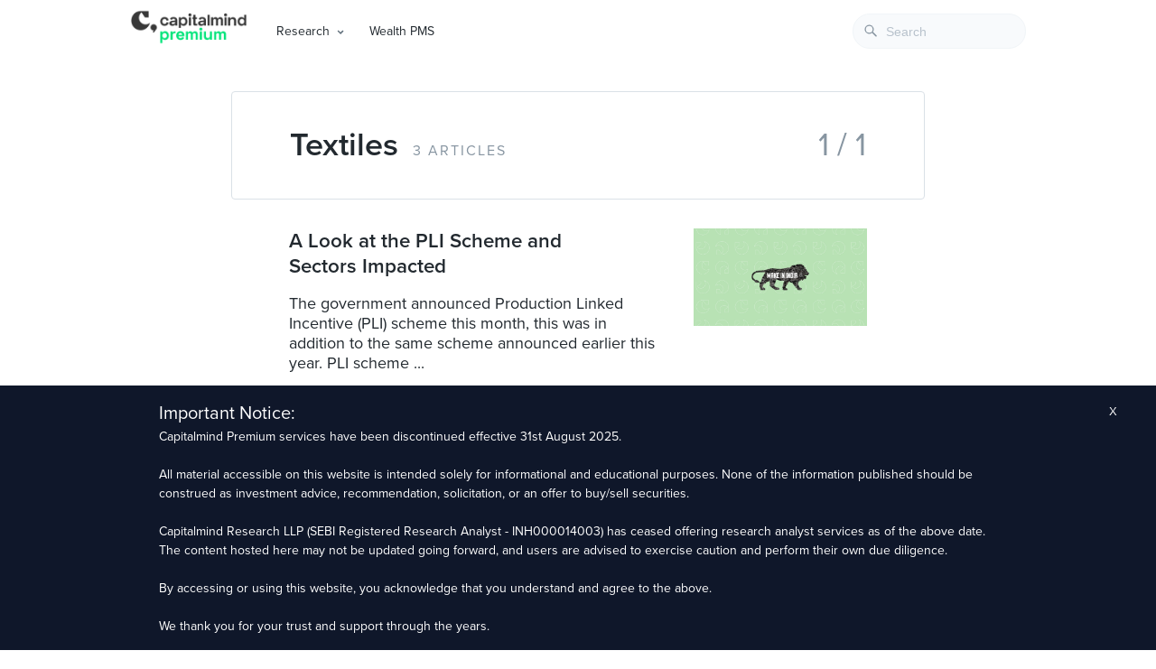

--- FILE ---
content_type: text/html; charset=UTF-8
request_url: https://premium.capitalmind.in/tag/textiles/
body_size: 14191
content:
<!doctype html>
<html lang="en">
  <head>
    <meta charset="utf-8" />
    <meta name="viewport" content="width=device-width, initial-scale=1, shrink-to-fit=no" />
    <meta name="theme-color" content="#000000" />
    <title>Textiles &raquo; Capitalmind - Better Investing</title>
    <meta name="keywords" content="investing, stocks, equities, debt, fixed-income, macro, personal finance, mutual funds, market news, capitalmind, deepak shenoy, indian economy" />
    <meta name="description" content="Actionable investing insights on equities, fixed-income, macros and personal finance" />
    <meta name="google-site-verification" content="5CulO_AZytzPawnNQbCJ-EyPWrb2PEcSPANneJAopeg" />
          <meta name="robots" content="noindex,follow" />
      <meta name="robots" content="index, follow" />
<meta name="googlebot" content="index, follow, max-snippet:-1, max-image-preview:large, max-video-preview:-1" />
<meta name="bingbot" content="index, follow, max-snippet:-1, max-image-preview:large, max-video-preview:-1" />
<link rel="canonical" href="https://premium.capitalmind.in/tag/textiles/" />
<meta property="og:url" content="https://premium.capitalmind.in/tag/textiles/" />
<meta property="og:site_name" content="Capitalmind" />
<meta property="og:locale" content="en_US" />
<meta property="og:type" content="object" />
<meta property="og:title" content="Textiles  - Capitalmind" />
<meta name="twitter:card" content="summary_large_image">
<meta name="twitter:title" content="Textiles  - Capitalmind" />
<style id='classic-theme-styles-inline-css' type='text/css'>
/*! This file is auto-generated */
.wp-block-button__link{color:#fff;background-color:#32373c;border-radius:9999px;box-shadow:none;text-decoration:none;padding:calc(.667em + 2px) calc(1.333em + 2px);font-size:1.125em}.wp-block-file__button{background:#32373c;color:#fff;text-decoration:none}
</style>
<style id='global-styles-inline-css' type='text/css'>
body{--wp--preset--color--black: #000000;--wp--preset--color--cyan-bluish-gray: #abb8c3;--wp--preset--color--white: #ffffff;--wp--preset--color--pale-pink: #f78da7;--wp--preset--color--vivid-red: #cf2e2e;--wp--preset--color--luminous-vivid-orange: #ff6900;--wp--preset--color--luminous-vivid-amber: #fcb900;--wp--preset--color--light-green-cyan: #7bdcb5;--wp--preset--color--vivid-green-cyan: #00d084;--wp--preset--color--pale-cyan-blue: #8ed1fc;--wp--preset--color--vivid-cyan-blue: #0693e3;--wp--preset--color--vivid-purple: #9b51e0;--wp--preset--gradient--vivid-cyan-blue-to-vivid-purple: linear-gradient(135deg,rgba(6,147,227,1) 0%,rgb(155,81,224) 100%);--wp--preset--gradient--light-green-cyan-to-vivid-green-cyan: linear-gradient(135deg,rgb(122,220,180) 0%,rgb(0,208,130) 100%);--wp--preset--gradient--luminous-vivid-amber-to-luminous-vivid-orange: linear-gradient(135deg,rgba(252,185,0,1) 0%,rgba(255,105,0,1) 100%);--wp--preset--gradient--luminous-vivid-orange-to-vivid-red: linear-gradient(135deg,rgba(255,105,0,1) 0%,rgb(207,46,46) 100%);--wp--preset--gradient--very-light-gray-to-cyan-bluish-gray: linear-gradient(135deg,rgb(238,238,238) 0%,rgb(169,184,195) 100%);--wp--preset--gradient--cool-to-warm-spectrum: linear-gradient(135deg,rgb(74,234,220) 0%,rgb(151,120,209) 20%,rgb(207,42,186) 40%,rgb(238,44,130) 60%,rgb(251,105,98) 80%,rgb(254,248,76) 100%);--wp--preset--gradient--blush-light-purple: linear-gradient(135deg,rgb(255,206,236) 0%,rgb(152,150,240) 100%);--wp--preset--gradient--blush-bordeaux: linear-gradient(135deg,rgb(254,205,165) 0%,rgb(254,45,45) 50%,rgb(107,0,62) 100%);--wp--preset--gradient--luminous-dusk: linear-gradient(135deg,rgb(255,203,112) 0%,rgb(199,81,192) 50%,rgb(65,88,208) 100%);--wp--preset--gradient--pale-ocean: linear-gradient(135deg,rgb(255,245,203) 0%,rgb(182,227,212) 50%,rgb(51,167,181) 100%);--wp--preset--gradient--electric-grass: linear-gradient(135deg,rgb(202,248,128) 0%,rgb(113,206,126) 100%);--wp--preset--gradient--midnight: linear-gradient(135deg,rgb(2,3,129) 0%,rgb(40,116,252) 100%);--wp--preset--font-size--small: 13px;--wp--preset--font-size--medium: 20px;--wp--preset--font-size--large: 36px;--wp--preset--font-size--x-large: 42px;--wp--preset--spacing--20: 0.44rem;--wp--preset--spacing--30: 0.67rem;--wp--preset--spacing--40: 1rem;--wp--preset--spacing--50: 1.5rem;--wp--preset--spacing--60: 2.25rem;--wp--preset--spacing--70: 3.38rem;--wp--preset--spacing--80: 5.06rem;--wp--preset--shadow--natural: 6px 6px 9px rgba(0, 0, 0, 0.2);--wp--preset--shadow--deep: 12px 12px 50px rgba(0, 0, 0, 0.4);--wp--preset--shadow--sharp: 6px 6px 0px rgba(0, 0, 0, 0.2);--wp--preset--shadow--outlined: 6px 6px 0px -3px rgba(255, 255, 255, 1), 6px 6px rgba(0, 0, 0, 1);--wp--preset--shadow--crisp: 6px 6px 0px rgba(0, 0, 0, 1);}:where(.is-layout-flex){gap: 0.5em;}:where(.is-layout-grid){gap: 0.5em;}body .is-layout-flex{display: flex;}body .is-layout-flex{flex-wrap: wrap;align-items: center;}body .is-layout-flex > *{margin: 0;}body .is-layout-grid{display: grid;}body .is-layout-grid > *{margin: 0;}:where(.wp-block-columns.is-layout-flex){gap: 2em;}:where(.wp-block-columns.is-layout-grid){gap: 2em;}:where(.wp-block-post-template.is-layout-flex){gap: 1.25em;}:where(.wp-block-post-template.is-layout-grid){gap: 1.25em;}.has-black-color{color: var(--wp--preset--color--black) !important;}.has-cyan-bluish-gray-color{color: var(--wp--preset--color--cyan-bluish-gray) !important;}.has-white-color{color: var(--wp--preset--color--white) !important;}.has-pale-pink-color{color: var(--wp--preset--color--pale-pink) !important;}.has-vivid-red-color{color: var(--wp--preset--color--vivid-red) !important;}.has-luminous-vivid-orange-color{color: var(--wp--preset--color--luminous-vivid-orange) !important;}.has-luminous-vivid-amber-color{color: var(--wp--preset--color--luminous-vivid-amber) !important;}.has-light-green-cyan-color{color: var(--wp--preset--color--light-green-cyan) !important;}.has-vivid-green-cyan-color{color: var(--wp--preset--color--vivid-green-cyan) !important;}.has-pale-cyan-blue-color{color: var(--wp--preset--color--pale-cyan-blue) !important;}.has-vivid-cyan-blue-color{color: var(--wp--preset--color--vivid-cyan-blue) !important;}.has-vivid-purple-color{color: var(--wp--preset--color--vivid-purple) !important;}.has-black-background-color{background-color: var(--wp--preset--color--black) !important;}.has-cyan-bluish-gray-background-color{background-color: var(--wp--preset--color--cyan-bluish-gray) !important;}.has-white-background-color{background-color: var(--wp--preset--color--white) !important;}.has-pale-pink-background-color{background-color: var(--wp--preset--color--pale-pink) !important;}.has-vivid-red-background-color{background-color: var(--wp--preset--color--vivid-red) !important;}.has-luminous-vivid-orange-background-color{background-color: var(--wp--preset--color--luminous-vivid-orange) !important;}.has-luminous-vivid-amber-background-color{background-color: var(--wp--preset--color--luminous-vivid-amber) !important;}.has-light-green-cyan-background-color{background-color: var(--wp--preset--color--light-green-cyan) !important;}.has-vivid-green-cyan-background-color{background-color: var(--wp--preset--color--vivid-green-cyan) !important;}.has-pale-cyan-blue-background-color{background-color: var(--wp--preset--color--pale-cyan-blue) !important;}.has-vivid-cyan-blue-background-color{background-color: var(--wp--preset--color--vivid-cyan-blue) !important;}.has-vivid-purple-background-color{background-color: var(--wp--preset--color--vivid-purple) !important;}.has-black-border-color{border-color: var(--wp--preset--color--black) !important;}.has-cyan-bluish-gray-border-color{border-color: var(--wp--preset--color--cyan-bluish-gray) !important;}.has-white-border-color{border-color: var(--wp--preset--color--white) !important;}.has-pale-pink-border-color{border-color: var(--wp--preset--color--pale-pink) !important;}.has-vivid-red-border-color{border-color: var(--wp--preset--color--vivid-red) !important;}.has-luminous-vivid-orange-border-color{border-color: var(--wp--preset--color--luminous-vivid-orange) !important;}.has-luminous-vivid-amber-border-color{border-color: var(--wp--preset--color--luminous-vivid-amber) !important;}.has-light-green-cyan-border-color{border-color: var(--wp--preset--color--light-green-cyan) !important;}.has-vivid-green-cyan-border-color{border-color: var(--wp--preset--color--vivid-green-cyan) !important;}.has-pale-cyan-blue-border-color{border-color: var(--wp--preset--color--pale-cyan-blue) !important;}.has-vivid-cyan-blue-border-color{border-color: var(--wp--preset--color--vivid-cyan-blue) !important;}.has-vivid-purple-border-color{border-color: var(--wp--preset--color--vivid-purple) !important;}.has-vivid-cyan-blue-to-vivid-purple-gradient-background{background: var(--wp--preset--gradient--vivid-cyan-blue-to-vivid-purple) !important;}.has-light-green-cyan-to-vivid-green-cyan-gradient-background{background: var(--wp--preset--gradient--light-green-cyan-to-vivid-green-cyan) !important;}.has-luminous-vivid-amber-to-luminous-vivid-orange-gradient-background{background: var(--wp--preset--gradient--luminous-vivid-amber-to-luminous-vivid-orange) !important;}.has-luminous-vivid-orange-to-vivid-red-gradient-background{background: var(--wp--preset--gradient--luminous-vivid-orange-to-vivid-red) !important;}.has-very-light-gray-to-cyan-bluish-gray-gradient-background{background: var(--wp--preset--gradient--very-light-gray-to-cyan-bluish-gray) !important;}.has-cool-to-warm-spectrum-gradient-background{background: var(--wp--preset--gradient--cool-to-warm-spectrum) !important;}.has-blush-light-purple-gradient-background{background: var(--wp--preset--gradient--blush-light-purple) !important;}.has-blush-bordeaux-gradient-background{background: var(--wp--preset--gradient--blush-bordeaux) !important;}.has-luminous-dusk-gradient-background{background: var(--wp--preset--gradient--luminous-dusk) !important;}.has-pale-ocean-gradient-background{background: var(--wp--preset--gradient--pale-ocean) !important;}.has-electric-grass-gradient-background{background: var(--wp--preset--gradient--electric-grass) !important;}.has-midnight-gradient-background{background: var(--wp--preset--gradient--midnight) !important;}.has-small-font-size{font-size: var(--wp--preset--font-size--small) !important;}.has-medium-font-size{font-size: var(--wp--preset--font-size--medium) !important;}.has-large-font-size{font-size: var(--wp--preset--font-size--large) !important;}.has-x-large-font-size{font-size: var(--wp--preset--font-size--x-large) !important;}
.wp-block-navigation a:where(:not(.wp-element-button)){color: inherit;}
:where(.wp-block-post-template.is-layout-flex){gap: 1.25em;}:where(.wp-block-post-template.is-layout-grid){gap: 1.25em;}
:where(.wp-block-columns.is-layout-flex){gap: 2em;}:where(.wp-block-columns.is-layout-grid){gap: 2em;}
.wp-block-pullquote{font-size: 1.5em;line-height: 1.6;}
</style>
<link rel='stylesheet' id='bcct_style-css' href='https://premium.capitalmind.in/wp-content/plugins/better-click-to-tweet/assets/css/styles.css' type='text/css' media='all' />
<link rel='stylesheet' id='clarity-css-css' href='https://premium.capitalmind.in/wp-content/themes/clarity/style.css' type='text/css' media='all' />
<link rel='stylesheet' id='algolia-autocomplete-css' href='https://premium.capitalmind.in/wp-content/plugins/search-by-algolia-instant-relevant-results/includes/../css/algolia-autocomplete.css' type='text/css' media='screen' />
<style id='perfmatters-lazy-load-css-inline-css' type='text/css'>
.perfmatters-lazy-youtube{position:relative;width:100%;max-width:100%;height:0;padding-bottom:56.23%;overflow:hidden}.perfmatters-lazy-youtube img{position:absolute;top:0;right:0;bottom:0;left:0;display:block;width:100%;max-width:100%;height:auto;margin:auto;border:none;cursor:pointer;transition:.5s all;-webkit-transition:.5s all;-moz-transition:.5s all}.perfmatters-lazy-youtube img:hover{-webkit-filter:brightness(75%)}.perfmatters-lazy-youtube .play{position:absolute;top:50%;left:50%;width:68px;height:48px;margin-left:-34px;margin-top:-24px;background:url(https://premium.capitalmind.in/wp-content/plugins/perfmatters/img/youtube.svg) no-repeat;background-position:center;background-size:cover;pointer-events:none}.perfmatters-lazy-youtube iframe{position:absolute;top:0;left:0;width:100%;height:100%;z-index:99}
</style>
<script type="text/javascript" src="https://premium.capitalmind.in/wp-includes/js/jquery/jquery.min.js" id="jquery-core-js"></script>
<script type="text/javascript" src="https://premium.capitalmind.in/wp-content/plugins/convertkit/resources/frontend/jquery.cookie.min.js" id="jquery-cookie-js"></script>
<script type="text/javascript" id="convertkit-js-js-extra">
/* <![CDATA[ */
var ck_data = {"ajaxurl":"https:\/\/premium.capitalmind.in\/wp-admin\/admin-ajax.php","post_has_tag":""};
/* ]]> */
</script>
<script type="text/javascript" src="https://premium.capitalmind.in/wp-content/plugins/convertkit/resources/frontend/wp-convertkit.js" id="convertkit-js-js"></script>
<script type="text/javascript" src="https://premium.capitalmind.in/wp-includes/js/underscore.min.js" id="underscore-js"></script>
<script type="text/javascript" id="wp-util-js-extra">
/* <![CDATA[ */
var _wpUtilSettings = {"ajax":{"url":"\/wp-admin\/admin-ajax.php"}};
/* ]]> */
</script>
<script type="text/javascript" src="https://premium.capitalmind.in/wp-includes/js/wp-util.min.js" id="wp-util-js"></script>
<script type="text/javascript" src="https://premium.capitalmind.in/wp-content/plugins/search-by-algolia-instant-relevant-results/includes/../js/algoliasearch/algoliasearch.jquery.min.js" id="algolia-search-js"></script>
<script type="text/javascript" src="https://premium.capitalmind.in/wp-content/plugins/search-by-algolia-instant-relevant-results/includes/../js/autocomplete.js/autocomplete.min.js" id="algolia-autocomplete-js"></script>
<script type="text/javascript" src="https://premium.capitalmind.in/wp-content/plugins/search-by-algolia-instant-relevant-results/includes/../js/autocomplete-noconflict.js" id="algolia-autocomplete-noconflict-js"></script>
<meta property="og:title" content="Textiles" /><meta property="og:locale" content="en_US" /><meta property="og:type" content="article" /><meta property="og:image" content="https://premium.capitalmind.in/wp-content/uploads/2020/11/Variant-2.jpg" /><meta property="og:image:width" content="1200" /><meta property="og:image:height" content="675" /><meta property="og:url" content="https://premium.capitalmind.in/tag/textiles/" /><meta property="og:site_name" content="Capitalmind" /><meta property="og:description" content="Archive : Textiles" /><script type="text/javascript">var algolia = {"debug":false,"application_id":"R6L5ISIWBU","search_api_key":"e7d682fc0fc2ec31b41f08f0626e781a","powered_by_enabled":false,"query":"","autocomplete":{"sources":[{"index_id":"searchable_posts","index_name":"wp_searchable_posts","label":"All posts","admin_name":"All posts","position":10,"max_suggestions":7,"tmpl_suggestion":"autocomplete-post-suggestion","enabled":true},{"index_id":"terms_post_tag","index_name":"wp_terms_post_tag","label":"Tags","admin_name":"Tags","position":20,"max_suggestions":3,"tmpl_suggestion":"autocomplete-term-suggestion","enabled":true}],"input_selector":"input[name='s']:not('.no-autocomplete')"},"indices":{"searchable_posts":{"name":"wp_searchable_posts","id":"searchable_posts","enabled":true,"replicas":[]},"terms_post_tag":{"name":"wp_terms_post_tag","id":"terms_post_tag","enabled":true,"replicas":[]}}};</script><link rel="icon" href="https://premium.capitalmind.in/wp-content/uploads/2024/02/cropped-Frame-512962-32x32.jpg" sizes="32x32" />
<link rel="icon" href="https://premium.capitalmind.in/wp-content/uploads/2024/02/cropped-Frame-512962-192x192.jpg" sizes="192x192" />
<link rel="apple-touch-icon" href="https://premium.capitalmind.in/wp-content/uploads/2024/02/cropped-Frame-512962-180x180.jpg" />
<meta name="msapplication-TileImage" content="https://premium.capitalmind.in/wp-content/uploads/2024/02/cropped-Frame-512962-270x270.jpg" />
<script type="text/html" id="tmpl-autocomplete-header">
  <div class="autocomplete-header">
	<div class="autocomplete-header-title">{{{ data.label }}}</div>
	<div class="clear"></div>
  </div>
</script>

<script type="text/html" id="tmpl-autocomplete-post-suggestion">
  <a class="suggestion-link" href="{{ data.permalink }}" title="{{ data.post_title }}">
	<# if ( data.images.thumbnail ) { #>
	  <img class="suggestion-post-thumbnail" src="{{ data.images.thumbnail.url }}" alt="{{ data.post_title }}">
	  <# } #>
		<div class="suggestion-post-attributes">
		  <span class="suggestion-post-title">{{{ data._highlightResult.post_title.value }}}</span>
		  <# if ( data._snippetResult['content'] ) { #>
			<span class="suggestion-post-content">{{{ data._snippetResult['content'].value }}}</span>
			<# } #>
		</div>
  </a>
</script>

<script type="text/html" id="tmpl-autocomplete-term-suggestion">
  <a class="suggestion-link" href="{{ data.permalink }}" title="{{ data.name }}">
	<svg viewBox="0 0 21 21" width="21" height="21">
	  <svg width="21" height="21" viewBox="0 0 21 21">
		<path
			d="M4.662 8.72l-1.23 1.23c-.682.682-.68 1.792.004 2.477l5.135 5.135c.7.693 1.8.688 2.48.005l1.23-1.23 5.35-5.346c.31-.31.54-.92.51-1.36l-.32-4.29c-.09-1.09-1.05-2.06-2.15-2.14l-4.3-.33c-.43-.03-1.05.2-1.36.51l-.79.8-2.27 2.28-2.28 2.27zm9.826-.98c.69 0 1.25-.56 1.25-1.25s-.56-1.25-1.25-1.25-1.25.56-1.25 1.25.56 1.25 1.25 1.25z"
			fill-rule="evenodd"></path>
	  </svg>
	</svg>
	<span class="suggestion-post-title">{{{ data._highlightResult.name.value }}}</span>
  </a>
</script>

<script type="text/html" id="tmpl-autocomplete-user-suggestion">
  <a class="suggestion-link user-suggestion-link" href="{{ data.posts_url }}" title="{{ data.display_name }}">
	<# if ( data.avatar_url ) { #>
	  <img class="suggestion-user-thumbnail" src="{{ data.avatar_url }}" alt="{{ data.display_name }}">
	  <# } #>

		<span class="suggestion-post-title">{{{ data._highlightResult.display_name.value }}}</span>
  </a>
</script>

<script type="text/html" id="tmpl-autocomplete-footer">
  <div class="autocomplete-footer">
	<div class="autocomplete-footer-branding">
	  <a href="#" class="algolia-powered-by-link" title="Algolia">
		<svg width="130" viewBox="0 0 130 18" xmlns="http://www.w3.org/2000/svg">
		  <title>Search by Algolia</title>
		  <defs>
			<linearGradient x1="-36.868%" y1="134.936%" x2="129.432%" y2="-27.7%" id="a">
			  <stop stop-color="#00AEFF" offset="0%"/>
			  <stop stop-color="#3369E7" offset="100%"/>
			</linearGradient>
		  </defs>
		  <g fill="none" fill-rule="evenodd">
			<path
				d="M59.399.022h13.299a2.372 2.372 0 0 1 2.377 2.364V15.62a2.372 2.372 0 0 1-2.377 2.364H59.399a2.372 2.372 0 0 1-2.377-2.364V2.381A2.368 2.368 0 0 1 59.399.022z"
				fill="url(#a)"/>
			<path
				d="M66.257 4.56c-2.815 0-5.1 2.272-5.1 5.078 0 2.806 2.284 5.072 5.1 5.072 2.815 0 5.1-2.272 5.1-5.078 0-2.806-2.279-5.072-5.1-5.072zm0 8.652c-1.983 0-3.593-1.602-3.593-3.574 0-1.972 1.61-3.574 3.593-3.574 1.983 0 3.593 1.602 3.593 3.574a3.582 3.582 0 0 1-3.593 3.574zm0-6.418v2.664c0 .076.082.131.153.093l2.377-1.226c.055-.027.071-.093.044-.147a2.96 2.96 0 0 0-2.465-1.487c-.055 0-.11.044-.11.104l.001-.001zm-3.33-1.956l-.312-.311a.783.783 0 0 0-1.106 0l-.372.37a.773.773 0 0 0 0 1.101l.307.305c.049.049.121.038.164-.011.181-.245.378-.479.597-.697.225-.223.455-.42.707-.599.055-.033.06-.109.016-.158h-.001zm5.001-.806v-.616a.781.781 0 0 0-.783-.779h-1.824a.78.78 0 0 0-.783.779v.632c0 .071.066.12.137.104a5.736 5.736 0 0 1 1.588-.223c.52 0 1.035.071 1.534.207a.106.106 0 0 0 .131-.104z"
				fill="#FFF"/>
			<path
				d="M102.162 13.762c0 1.455-.372 2.517-1.123 3.193-.75.676-1.895 1.013-3.44 1.013-.564 0-1.736-.109-2.673-.316l.345-1.689c.783.163 1.819.207 2.361.207.86 0 1.473-.174 1.84-.523.367-.349.548-.866.548-1.553v-.349a6.374 6.374 0 0 1-.838.316 4.151 4.151 0 0 1-1.194.158 4.515 4.515 0 0 1-1.616-.278 3.385 3.385 0 0 1-1.254-.817 3.744 3.744 0 0 1-.811-1.351c-.192-.539-.29-1.504-.29-2.212 0-.665.104-1.498.307-2.054a3.925 3.925 0 0 1 .904-1.433 4.124 4.124 0 0 1 1.441-.926 5.31 5.31 0 0 1 1.945-.365c.696 0 1.337.087 1.961.191a15.86 15.86 0 0 1 1.588.332v8.456h-.001zm-5.954-4.206c0 .893.197 1.885.592 2.299.394.414.904.621 1.528.621.34 0 .663-.049.964-.142a2.75 2.75 0 0 0 .734-.332v-5.29a8.531 8.531 0 0 0-1.413-.18c-.778-.022-1.369.294-1.786.801-.411.507-.619 1.395-.619 2.223zm16.12 0c0 .719-.104 1.264-.318 1.858a4.389 4.389 0 0 1-.904 1.52c-.389.42-.854.746-1.402.975-.548.229-1.391.36-1.813.36-.422-.005-1.26-.125-1.802-.36a4.088 4.088 0 0 1-1.397-.975 4.486 4.486 0 0 1-.909-1.52 5.037 5.037 0 0 1-.329-1.858c0-.719.099-1.411.318-1.999.219-.588.526-1.09.92-1.509.394-.42.865-.741 1.402-.97a4.547 4.547 0 0 1 1.786-.338 4.69 4.69 0 0 1 1.791.338c.548.229 1.019.55 1.402.97.389.42.69.921.909 1.509.23.588.345 1.28.345 1.999h.001zm-2.191.005c0-.921-.203-1.689-.597-2.223-.394-.539-.948-.806-1.654-.806-.707 0-1.26.267-1.654.806-.394.539-.586 1.302-.586 2.223 0 .932.197 1.558.592 2.098.394.545.948.812 1.654.812.707 0 1.26-.272 1.654-.812.394-.545.592-1.166.592-2.098h-.001zm6.962 4.707c-3.511.016-3.511-2.822-3.511-3.274L113.583.926l2.142-.338v10.003c0 .256 0 1.88 1.375 1.885v1.792h-.001zm3.774 0h-2.153V5.072l2.153-.338v9.534zm-1.079-10.542c.718 0 1.304-.578 1.304-1.291 0-.714-.581-1.291-1.304-1.291-.723 0-1.304.578-1.304 1.291 0 .714.586 1.291 1.304 1.291zm6.431 1.013c.707 0 1.304.087 1.786.262.482.174.871.42 1.156.73.285.311.488.735.608 1.182.126.447.186.937.186 1.476v5.481a25.24 25.24 0 0 1-1.495.251c-.668.098-1.419.147-2.251.147a6.829 6.829 0 0 1-1.517-.158 3.213 3.213 0 0 1-1.178-.507 2.455 2.455 0 0 1-.761-.904c-.181-.37-.274-.893-.274-1.438 0-.523.104-.855.307-1.215.208-.36.487-.654.838-.883a3.609 3.609 0 0 1 1.227-.49 7.073 7.073 0 0 1 2.202-.103c.263.027.537.076.833.147v-.349c0-.245-.027-.479-.088-.697a1.486 1.486 0 0 0-.307-.583c-.148-.169-.34-.3-.581-.392a2.536 2.536 0 0 0-.915-.163c-.493 0-.942.06-1.353.131-.411.071-.75.153-1.008.245l-.257-1.749c.268-.093.668-.185 1.183-.278a9.335 9.335 0 0 1 1.66-.142l-.001-.001zm.181 7.731c.657 0 1.145-.038 1.484-.104v-2.168a5.097 5.097 0 0 0-1.978-.104c-.241.033-.46.098-.652.191a1.167 1.167 0 0 0-.466.392c-.121.169-.175.267-.175.523 0 .501.175.79.493.981.323.196.75.289 1.293.289h.001zM84.109 4.794c.707 0 1.304.087 1.786.262.482.174.871.42 1.156.73.29.316.487.735.608 1.182.126.447.186.937.186 1.476v5.481a25.24 25.24 0 0 1-1.495.251c-.668.098-1.419.147-2.251.147a6.829 6.829 0 0 1-1.517-.158 3.213 3.213 0 0 1-1.178-.507 2.455 2.455 0 0 1-.761-.904c-.181-.37-.274-.893-.274-1.438 0-.523.104-.855.307-1.215.208-.36.487-.654.838-.883a3.609 3.609 0 0 1 1.227-.49 7.073 7.073 0 0 1 2.202-.103c.257.027.537.076.833.147v-.349c0-.245-.027-.479-.088-.697a1.486 1.486 0 0 0-.307-.583c-.148-.169-.34-.3-.581-.392a2.536 2.536 0 0 0-.915-.163c-.493 0-.942.06-1.353.131-.411.071-.75.153-1.008.245l-.257-1.749c.268-.093.668-.185 1.183-.278a8.89 8.89 0 0 1 1.66-.142l-.001-.001zm.186 7.736c.657 0 1.145-.038 1.484-.104v-2.168a5.097 5.097 0 0 0-1.978-.104c-.241.033-.46.098-.652.191a1.167 1.167 0 0 0-.466.392c-.121.169-.175.267-.175.523 0 .501.175.79.493.981.318.191.75.289 1.293.289h.001zm8.682 1.738c-3.511.016-3.511-2.822-3.511-3.274L89.461.926l2.142-.338v10.003c0 .256 0 1.88 1.375 1.885v1.792h-.001z"
				fill="#182359"/>
			<path
				d="M5.027 11.025c0 .698-.252 1.246-.757 1.644-.505.397-1.201.596-2.089.596-.888 0-1.615-.138-2.181-.414v-1.214c.358.168.739.301 1.141.397.403.097.778.145 1.125.145.508 0 .884-.097 1.125-.29a.945.945 0 0 0 .363-.779.978.978 0 0 0-.333-.747c-.222-.204-.68-.446-1.375-.725-.716-.29-1.221-.621-1.515-.994-.294-.372-.44-.82-.44-1.343 0-.655.233-1.171.698-1.547.466-.376 1.09-.564 1.875-.564.752 0 1.5.165 2.245.494l-.408 1.047c-.698-.294-1.321-.44-1.869-.44-.415 0-.73.09-.945.271a.89.89 0 0 0-.322.717c0 .204.043.379.129.524.086.145.227.282.424.411.197.129.551.299 1.063.51.577.24.999.464 1.268.671.269.208.466.442.591.704.125.261.188.569.188.924l-.001.002zm3.98 2.24c-.924 0-1.646-.269-2.167-.808-.521-.539-.782-1.281-.782-2.226 0-.97.242-1.733.725-2.288.483-.555 1.148-.833 1.993-.833.784 0 1.404.238 1.858.714.455.476.682 1.132.682 1.966v.682H7.357c.018.577.174 1.02.467 1.329.294.31.707.465 1.241.465.351 0 .678-.033.98-.099a5.1 5.1 0 0 0 .975-.33v1.026a3.865 3.865 0 0 1-.935.312 5.723 5.723 0 0 1-1.08.091l.002-.001zm-.231-5.199c-.401 0-.722.127-.964.381s-.386.625-.432 1.112h2.696c-.007-.491-.125-.862-.354-1.115-.229-.252-.544-.379-.945-.379l-.001.001zm7.692 5.092l-.252-.827h-.043c-.286.362-.575.608-.865.739-.29.131-.662.196-1.117.196-.584 0-1.039-.158-1.367-.473-.328-.315-.491-.761-.491-1.337 0-.612.227-1.074.682-1.386.455-.312 1.148-.482 2.079-.51l1.026-.032v-.317c0-.38-.089-.663-.266-.851-.177-.188-.452-.282-.824-.282-.304 0-.596.045-.876.134a6.68 6.68 0 0 0-.806.317l-.408-.902a4.414 4.414 0 0 1 1.058-.384 4.856 4.856 0 0 1 1.085-.132c.756 0 1.326.165 1.711.494.385.329.577.847.577 1.552v4.002h-.902l-.001-.001zm-1.88-.859c.458 0 .826-.128 1.104-.384.278-.256.416-.615.416-1.077v-.516l-.763.032c-.594.021-1.027.121-1.297.298s-.406.448-.406.814c0 .265.079.47.236.615.158.145.394.218.709.218h.001zm7.557-5.189c.254 0 .464.018.628.054l-.124 1.176a2.383 2.383 0 0 0-.559-.064c-.505 0-.914.165-1.227.494-.313.329-.47.757-.47 1.284v3.105h-1.262V7.218h.988l.167 1.047h.064c.197-.354.454-.636.771-.843a1.83 1.83 0 0 1 1.023-.312h.001zm4.125 6.155c-.899 0-1.582-.262-2.049-.787-.467-.525-.701-1.277-.701-2.259 0-.999.244-1.767.733-2.304.489-.537 1.195-.806 2.119-.806.627 0 1.191.116 1.692.349l-.381 1.015c-.534-.208-.974-.312-1.321-.312-1.028 0-1.542.682-1.542 2.046 0 .666.128 1.166.384 1.501.256.335.631.502 1.125.502a3.23 3.23 0 0 0 1.595-.419v1.101a2.53 2.53 0 0 1-.722.285 4.356 4.356 0 0 1-.932.086v.002zm8.277-.107h-1.268V9.506c0-.458-.092-.8-.277-1.026-.184-.226-.477-.338-.878-.338-.53 0-.919.158-1.168.475-.249.317-.373.848-.373 1.593v2.949h-1.262V4.801h1.262v2.122c0 .34-.021.704-.064 1.09h.081a1.76 1.76 0 0 1 .717-.666c.306-.158.663-.236 1.072-.236 1.439 0 2.159.725 2.159 2.175v3.873l-.001-.001zm7.649-6.048c.741 0 1.319.269 1.732.806.414.537.62 1.291.62 2.261 0 .974-.209 1.732-.628 2.275-.419.542-1.001.814-1.746.814-.752 0-1.336-.27-1.751-.811h-.086l-.231.704h-.945V4.801h1.262v1.987l-.021.655-.032.553h.054c.401-.591.992-.886 1.772-.886zm-.328 1.031c-.508 0-.875.149-1.098.448-.224.299-.339.799-.346 1.501v.086c0 .723.115 1.247.344 1.571.229.324.603.486 1.123.486.448 0 .787-.177 1.018-.532.231-.354.346-.867.346-1.536 0-1.35-.462-2.025-1.386-2.025l-.001.001zm3.244-.924h1.375l1.209 3.368c.183.48.304.931.365 1.354h.043c.032-.197.091-.436.177-.717.086-.281.541-1.616 1.364-4.004h1.364l-2.541 6.73c-.462 1.235-1.232 1.853-2.31 1.853-.279 0-.551-.03-.816-.091v-.999c.19.043.406.064.65.064.609 0 1.037-.353 1.284-1.058l.22-.559-2.385-5.941h.001z"
				fill="#1D3657"/>
		  </g>
		</svg>
	  </a>
	</div>
  </div>
</script>

<script type="text/html" id="tmpl-autocomplete-empty">
  <div class="autocomplete-empty">
	  No results matched your query 	<span class="empty-query">"{{ data.query }}"</span>
  </div>
</script>

<script type="text/javascript">
  jQuery(function () {
	/* init Algolia client */
	var client = algoliasearch(algolia.application_id, algolia.search_api_key);

	/* setup default sources */
	var sources = [];
	jQuery.each(algolia.autocomplete.sources, function (i, config) {
	  var suggestion_template = wp.template(config['tmpl_suggestion']);
	  sources.push({
		source: algoliaAutocomplete.sources.hits(client.initIndex(config['index_name']), {
		  hitsPerPage: config['max_suggestions'],
		  attributesToSnippet: [
			'content:10'
		  ],
		  highlightPreTag: '__ais-highlight__',
		  highlightPostTag: '__/ais-highlight__'
		}),
		templates: {
		  header: function () {
			return wp.template('autocomplete-header')({
			  label: _.escape(config['label'])
			});
		  },
		  suggestion: function (hit) {
      if(hit.escaped === true) {
        return suggestion_template(hit);
      }
      hit.escaped = true;

			for (var key in hit._highlightResult) {
			  /* We do not deal with arrays. */
			  if (typeof hit._highlightResult[key].value !== 'string') {
				continue;
			  }
			  hit._highlightResult[key].value = _.escape(hit._highlightResult[key].value);
			  hit._highlightResult[key].value = hit._highlightResult[key].value.replace(/__ais-highlight__/g, '<em>').replace(/__\/ais-highlight__/g, '</em>');
			}

			for (var key in hit._snippetResult) {
			  /* We do not deal with arrays. */
			  if (typeof hit._snippetResult[key].value !== 'string') {
				continue;
			  }

			  hit._snippetResult[key].value = _.escape(hit._snippetResult[key].value);
			  hit._snippetResult[key].value = hit._snippetResult[key].value.replace(/__ais-highlight__/g, '<em>').replace(/__\/ais-highlight__/g, '</em>');
			}

			return suggestion_template(hit);
		  }
		}
	  });

	});

	/* Setup dropdown menus */
	jQuery(algolia.autocomplete.input_selector).each(function (i) {
	  var $searchInput = jQuery(this);

	  var config = {
		debug: algolia.debug,
		hint: false,
		openOnFocus: true,
		appendTo: 'body',
		templates: {
		  empty: wp.template('autocomplete-empty')
		}
	  };

	  if (algolia.powered_by_enabled) {
		config.templates.footer = wp.template('autocomplete-footer');
	  }

	  /* Instantiate autocomplete.js */
	  var autocomplete = algoliaAutocomplete($searchInput[0], config, sources)
	  .on('autocomplete:selected', function (e, suggestion) {
		/* Redirect the user when we detect a suggestion selection. */
		window.location.href = suggestion.permalink;
	  });

	  /* Force the dropdown to be re-drawn on scroll to handle fixed containers. */
	  jQuery(window).scroll(function() {
		if(autocomplete.autocomplete.getWrapper().style.display === "block") {
		  autocomplete.autocomplete.close();
		  autocomplete.autocomplete.open();
		}
	  });
	});

	jQuery(document).on("click", ".algolia-powered-by-link", function (e) {
	  e.preventDefault();
	  window.location = "https://www.algolia.com/?utm_source=WordPress&utm_medium=extension&utm_content=" + window.location.hostname + "&utm_campaign=poweredby";
	});
  });
</script>
	<noscript>
		<style type="text/css">
			.perfmatters-lazy[data-src]{
				display:none !important;
			}
		</style>
	</noscript>
    <!-- Google Tag Manager -->
    <script>(function(w,d,s,l,i){w[l]=w[l]||[];w[l].push({'gtm.start':
    new Date().getTime(),event:'gtm.js'});var f=d.getElementsByTagName(s)[0],
    j=d.createElement(s),dl=l!='dataLayer'?'&l='+l:'';j.async=true;j.src=
    'https://www.googletagmanager.com/gtm.js?id='+i+dl;f.parentNode.insertBefore(j,f);
    })(window,document,'script','dataLayer','GTM-MLGZTHH');</script>
    <!-- End Google Tag Manager -->
  </head>
  <body>
    <!-- Google Tag Manager (noscript) -->
    <noscript><iframe src="https://www.googletagmanager.com/ns.html?id=GTM-MLGZTHH"
    height="0" width="0" style="display:none;visibility:hidden"></iframe></noscript>
    <!-- End Google Tag Manager (noscript) -->
    <div data-nonce="a69783459c"></div>
    <header class="header">
      <article class="header__nav--desktop">
  <section class="header__nav--desktop__section">
    <h5 class="header__nav__brand"><a href="https://premium.capitalmind.in/"><img src="data:image/svg+xml,%3Csvg%20xmlns=&#039;http://www.w3.org/2000/svg&#039;%20viewBox=&#039;0%200%20130%200&#039;%3E%3C/svg%3E" alt="Capitalmind" width="130" class="perfmatters-lazy" data-src="https://premium.capitalmind.in/wp-content/themes/clarity/components/header/Logo_CMPremium.png" loading="lazy" /><noscript><img src="https://premium.capitalmind.in/wp-content/themes/clarity/components/header/Logo_CMPremium.png" alt="Capitalmind" width="130"  ></noscript></a></h5>
    <ul id="primary-menu" class="header__nav--desktop__menu"><li id="menu-item-64815" class="menu-item-name-topics menu-item menu-item-type-custom menu-item-object-custom menu-item-has-children menu-item-64815"><a href="#">Research</a>
<ul class="sub-menu">
	<li id="menu-item-67844" class="menu-item-name-premium menu-item menu-item-type-taxonomy menu-item-object-category menu-item-67844"><a href="https://premium.capitalmind.in/topics/premium/">Premium</a></li>
	<li id="menu-item-76736" class="menu-item menu-item-type-taxonomy menu-item-object-category menu-item-76736"><a href="https://premium.capitalmind.in/topics/foundations/">Foundations</a></li>
	<li id="menu-item-67846" class="menu-item menu-item-type-taxonomy menu-item-object-category menu-item-67846"><a href="https://premium.capitalmind.in/topics/stocks/">Stocks</a></li>
	<li id="menu-item-67835" class="menu-item menu-item-type-taxonomy menu-item-object-category menu-item-67835"><a href="https://premium.capitalmind.in/topics/charts-and-analysis/">Charts &amp; Analysis</a></li>
	<li id="menu-item-67838" class="menu-item menu-item-type-taxonomy menu-item-object-category menu-item-67838"><a href="https://premium.capitalmind.in/topics/economy/">Economy</a></li>
	<li id="menu-item-67842" class="menu-item menu-item-type-taxonomy menu-item-object-category menu-item-67842"><a href="https://premium.capitalmind.in/topics/opinion/">Opinion</a></li>
	<li id="menu-item-69500" class="menu-item menu-item-type-custom menu-item-object-custom menu-item-69500"><a href="/tag/concepts/">Concepts &#038; Tutorials</a></li>
	<li id="menu-item-78841" class="menu-item menu-item-type-taxonomy menu-item-object-category menu-item-78841"><a href="https://premium.capitalmind.in/topics/mutual-funds/">Mutual Funds</a></li>
	<li id="menu-item-67839" class="menu-item menu-item-type-taxonomy menu-item-object-category menu-item-67839"><a href="https://premium.capitalmind.in/topics/fixed-income/">Fixed Income</a></li>
	<li id="menu-item-72790" class="menu-item menu-item-type-custom menu-item-object-custom menu-item-72790"><a href="https://premium.capitalmind.in/topics/cm-strategy/">CM Strategy</a></li>
</ul>
</li>
<li id="menu-item-71123" class="menu-item menu-item-type-custom menu-item-object-custom menu-item-71123"><a target="_blank" rel="noopener" href="https://www.capitalmind.in/portfolio-management-service">Wealth PMS</a></li>
</ul>    <aside class="header__nav--desktop__actions">
      <div class="header__nav__search"><form role="search" method="get" id="searchform" class="searchform" action="https://premium.capitalmind.in/">
				<div>
					<label class="screen-reader-text" for="s">Search for:</label>
					<input type="text" value="" name="s" id="s" />
					<input type="submit" id="searchsubmit" value="Search" />
				</div>
			</form></div>
      <!--         <a href="/pricing" class="button button--primary button--rounded">Subscribe</a>
        <a class="header__nav__signin" href="https://app.capitalmind.in/signin?redirect_to=https://premium.capitalmind.in/tag/textiles/">Login</a>
       -->
    </aside>
  </section>
</article>

<article class="header__nav--mobile">
  <section class="header__nav--mobile__section">
    <h5 class="header__nav__brand"><a href="https://premium.capitalmind.in/"><img src="data:image/svg+xml,%3Csvg%20xmlns=&#039;http://www.w3.org/2000/svg&#039;%20viewBox=&#039;0%200%20110%200&#039;%3E%3C/svg%3E" alt="Capitalmind" width="110" class="perfmatters-lazy" data-src="https://premium.capitalmind.in/wp-content/themes/clarity/components/header/Logo_CMPremium.png" loading="lazy" /><noscript><img src="https://premium.capitalmind.in/wp-content/themes/clarity/components/header/Logo_CMPremium.png" alt="Capitalmind" width="110"  ></noscript></a></h5>
    <div class="header__nav__search"><form role="search" method="get" id="searchform" class="searchform" action="https://premium.capitalmind.in/">
				<div>
					<label class="screen-reader-text" for="s">Search for:</label>
					<input type="text" value="" name="s" id="s" />
					<input type="submit" id="searchsubmit" value="Search" />
				</div>
			</form></div>
    <input type="checkbox" id="menu-toggle" />
    <label class="header__nav__menu-button" for="menu-toggle"></label>
    <aside class="header__nav__mobile__hidden">
      <!-- <div class="header__nav--mobile__actions">
                  <a href="/pricing" class="button button--primary button--rounded">Subscribe</a>
          <a class="header__nav__signin" href="https://app.capitalmind.in/signin?redirect_to=https://premium.capitalmind.in/tag/textiles/">Login</a>
              </div> -->
      <ul id="primary-menu" class="header__nav--mobile__menu"><li class="menu-item-name-topics menu-item menu-item-type-custom menu-item-object-custom menu-item-has-children menu-item-64815"><a href="#">Research</a>
<ul class="sub-menu">
	<li class="menu-item-name-premium menu-item menu-item-type-taxonomy menu-item-object-category menu-item-67844"><a href="https://premium.capitalmind.in/topics/premium/">Premium</a></li>
	<li class="menu-item menu-item-type-taxonomy menu-item-object-category menu-item-76736"><a href="https://premium.capitalmind.in/topics/foundations/">Foundations</a></li>
	<li class="menu-item menu-item-type-taxonomy menu-item-object-category menu-item-67846"><a href="https://premium.capitalmind.in/topics/stocks/">Stocks</a></li>
	<li class="menu-item menu-item-type-taxonomy menu-item-object-category menu-item-67835"><a href="https://premium.capitalmind.in/topics/charts-and-analysis/">Charts &amp; Analysis</a></li>
	<li class="menu-item menu-item-type-taxonomy menu-item-object-category menu-item-67838"><a href="https://premium.capitalmind.in/topics/economy/">Economy</a></li>
	<li class="menu-item menu-item-type-taxonomy menu-item-object-category menu-item-67842"><a href="https://premium.capitalmind.in/topics/opinion/">Opinion</a></li>
	<li class="menu-item menu-item-type-custom menu-item-object-custom menu-item-69500"><a href="/tag/concepts/">Concepts &#038; Tutorials</a></li>
	<li class="menu-item menu-item-type-taxonomy menu-item-object-category menu-item-78841"><a href="https://premium.capitalmind.in/topics/mutual-funds/">Mutual Funds</a></li>
	<li class="menu-item menu-item-type-taxonomy menu-item-object-category menu-item-67839"><a href="https://premium.capitalmind.in/topics/fixed-income/">Fixed Income</a></li>
	<li class="menu-item menu-item-type-custom menu-item-object-custom menu-item-72790"><a href="https://premium.capitalmind.in/topics/cm-strategy/">CM Strategy</a></li>
</ul>
</li>
<li class="menu-item menu-item-type-custom menu-item-object-custom menu-item-71123"><a target="_blank" rel="noopener" href="https://www.capitalmind.in/portfolio-management-service">Wealth PMS</a></li>
</ul>    </aside>
  </section>
</article>
    </header>	<main class="archive">
		
<span data-value="0"></span>
<header class="archive__header">
  <section class="archive__header__section">
    <div class="archive__header__content">
      <h1 class="archive__header__stats"><mark>3 Articles</mark>Textiles</h1>
      <h2 class="archive__header__pages">1 / 1</h2>
    </div>  </section>
</header><article class="archive__posts">
  <section class="archive__posts__section">      <div class="archive__posts__post">
        <div class="archive__posts__post__content">
          <h4><a href="https://premium.capitalmind.in/2020/12/a-look-at-the-pli-scheme-and-sectors-impacted/">A Look at the PLI Scheme and Sectors&nbsp;Impacted</a></h4>
          <h6>The government announced Production Linked Incentive (PLI) scheme this month, this was in addition to the same scheme announced earlier this year. PLI scheme&nbsp;...</h6>
          <div class="byline">
            <p><a href="https://premium.capitalmind.in/author/chetanchhabria/" title="Posts by Chetan Chhabria" rel="author">Chetan Chhabria</a></p>
            <p>Dec 04, 2020</p>
          </div>
        </div>
        <figure class="archive__posts__post__image">
          <img src="data:image/svg+xml,%3Csvg%20xmlns=&#039;http://www.w3.org/2000/svg&#039;%20viewBox=&#039;0%200%200%200&#039;%3E%3C/svg%3E" alt="Variant-2.jpg" class="perfmatters-lazy" data-src="https://premium.capitalmind.in/wp-content/uploads/2020/11/Variant-2.jpg" loading="lazy" /><noscript><img src="https://premium.capitalmind.in/wp-content/uploads/2020/11/Variant-2.jpg" alt="Variant-2.jpg" /></noscript>
        </figure>
      </div>      <div class="archive__posts__post">
        <div class="archive__posts__post__content">
          <h4><a href="https://premium.capitalmind.in/2015/10/tpp-sanjay-lalbhai-says-our-garment-exporters-will-lose-access-to-worlds-largest-markets/">TPP: Sanjay Lalbhai Says Our Garment Exporters Will Lose Access To World&#039;s Largest&nbsp;Markets</a></h4>
          <h6>In a follow up to our &#8220;warning about the Yarn industry&#8221; story, the warning on the Trans-Pacific Partnership seems to extend to Garments too! Check&nbsp;...</h6>
          <div class="byline">
            <p><a href="https://premium.capitalmind.in/author/deepakshenoy/" title="Posts by Deepak Shenoy" rel="author">Deepak Shenoy</a></p>
            <p>Oct 12, 2015</p>
          </div>
        </div>
        <figure class="archive__posts__post__image">
          <img src="" alt="" />
        </figure>
      </div>      <div class="archive__posts__post">
        <div class="archive__posts__post__content">
          <h4><a href="https://premium.capitalmind.in/2015/10/two-danger-signs-for-the-yarn-industry-which-will-impact-our-exports-big-time/">Two Danger Signs For The Yarn Industry Which Will Impact Our Exports Big&nbsp;Time</a></h4>
          <h6>There&#8217;s something dangerous happening in the yarn industry. There are two points of immediate worry for the industry, specifically in Yarn. Yarn Prices&nbsp;...</h6>
          <div class="byline">
            <p><a href="https://premium.capitalmind.in/author/deepakshenoy/" title="Posts by Deepak Shenoy" rel="author">Deepak Shenoy</a></p>
            <p>Oct 08, 2015</p>
          </div>
        </div>
        <figure class="archive__posts__post__image">
          <img src="" alt="" />
        </figure>
      </div>  </section>
</article>	</main>
  <footer class="footer">
  <article class="footer__notices">
    <!-- <section class="footer__notices__notice">
      <h6>Capitalmind Premium</h6>
            <span>
        Get access all our content, model portfolios, apps and member
        community. Starts at just ₹1,999/month. <a href="/pricing">Subscribe.</a>
      </span>
          </section> -->
    <section class="footer__notices__notice">
      <h6>Capitalmind Wealth</h6>
      <span>
        When you know you're on track towards your financial independence,
        you have less to worry about. <a href="https://www.capitalmind.in/portfolio-management-service">Learn more</a> about our
        portfolio management service.
      </span>
    </section>
    <section class="footer__notices__notice">
      <h6>SEBI Registrations</h6>
      <span>Capitalmind Research LLP is a SEBI Registered Research Analyst - INH000014003.</span>
    </section>
  </article>
  <hr />
  <article class="footer__links">
    <h6>Capitalmind</h6>
    <span>
      <a href="/about">About</a>
      <a href="/careers">Careers</a>
      <a href="/terms">Terms</a>
      <a href="/privacy">Privacy</a>
      <a href="/contact">Contact</a>
      <a href="/code-of-conduct">Code of Conduct</a>
      <a href="/disclosure">Disclosure</a>
      <a href="/sebi-investor-charter-in-respect-of-research-analyst-ra/">RA Investor Charter</a>
      <a href="/complaint-data-of-capitalmind-research-llp/">RA Complaints Data</a>
      <a href="https://smartodr.in/login" target='_blank' >SMART ODR Portal</a>
    </span>
  </article>
  <article class="footer__disclaimers">
    <small class="footer__disclaimers__disclaimer">
      DISCLAIMER: This report has been prepared by Capitalmind Research LLP
      and is solely for the information of the recipient. The report must not
      be used as a singular basis for any investment decision.
      The views herein are of a general nature and do not consider the risk appetite
      or the particular circumstances of an individual investor;
      readers are requested to take professional advice before investing.
      Nothing in this document should be construed as investment advice.
      Each recipient of this document should make such investigations as
      they deem necessary to arrive at an independent evaluation of an investment
      in securities of the companies referred to in this document (including merits and risks)
      and should consult their own advisors to determine the merits and risks of such investment.
      <br>
      The information and opinions contained herein have been compiled or arrived at,
      based upon information obtained in good faith from sources believed to be reliable.
      Such information has not been independently verified and no guarantee, representation,
      or warranty, express or implied, is made as to its accuracy, completeness, or correctness.
      All such information and opinions are subject to change without notice.
      Descriptions of any company or companies or their securities mentioned herein are not
      intended to be complete. Capitalmind Research LLP is not obliged to update this report
      for such changes. Capitalmind Research LLP has the right to make changes and modifications at any time.
      <br>
      This report is not directed to, or intended for display, downloading, printing, reproducing,
      or for distribution to or use by, any person or entity who is a citizen or resident or located
      in any locality, state, country, or other jurisdiction where such distribution, publication,
      reproduction, availability or use would be contrary to law or regulation
      or what would subject Capitalmind Research LLP or its affiliates to any registration
      or licensing requirement within such jurisdiction.
      <br>
      If this report is inadvertently sent or has reached any person in such country, especially,
      the United States of America, the same should be ignored and brought to the attention of the sender.
      This document may not be reproduced, distributed, or published in whole or in part,
      directly or indirectly, for any purposes or in any manner.
      <br>
      Foreign currencies denominated securities, wherever mentioned, are subject to exchange rate fluctuations,
      which could have an adverse effect on their value or price, or the income derived from them. In addition,
      investors in securities such as ADRs, the values of which are influenced by
      foreign currencies effectively assume currency risk. It should not be considered to be taken
      as an offer to sell or a solicitation to buy any security.
      <br>
      Capitalmind Research LLP and its affiliated company(ies), their directors and employees may;
      (a) from time to time, have a long or short position in, and buy or sell the securities of
      the company(ies) mentioned herein or (b) be engaged in any other transaction involving such
      securities and earn brokerage or other compensation or act as a market maker in the financial
      instruments of the company(ies) discussed herein or act as an advisor or lender/borrower to
      such company(ies) or may have any other potential conflict of interests with respect to any
      recommendation and other related information and opinions.
      <br>
      Capitalmind Research LLP, its Designated Partners, analysts, or employees do not take any
      responsibility, financial or otherwise, for the losses or the damages sustained due to the
      investments made or any action taken on the basis of this report, including but not restricted to,
      fluctuation in the prices of shares and bonds, changes in the currency rates, diminution in the NAVs,
      reduction in the dividend or income, etc.
      <br>
      Capitalmind Research LLP and other group companies, its directors, associates, and employees
      may have various positions in any of the stocks, securities, and financial instruments dealt in the report,
      or may make sell or purchase or other deals in these securities from time to time or may deal in
      other securities of the companies/organizations described in this report.
      <br>
      Capitalmind Research LLP or its associates might have received any compensation from
      the companies mentioned in the report during the period preceding twelve months from
      the date of this report for services in respect of managing or co-managing public offerings,
      corporate finance, investment banking, or merchant banking, brokerage services or for
      any product or services or other advisory service in a merger or specific transaction
      in the normal course of business.
      <br>
      Capitalmind Research LLP, its analysts, or its associates have not received any compensation
      or other benefits from the companies mentioned in the report or third parties in connection
      with the preparation of the research report. Accordingly, neither
      Capitalmind Research LLP nor Research Analysts and/or their relatives have any
      material conflict of interest at the time of publication of this report.
      Compensation of our Research Analysts is not based on any specific merchant banking,
      investment banking, or brokerage service transactions. Capitalmind Research LLP may have issued
      other reports that are inconsistent with and reach different conclusions from the information
      presented in this report.
      <br>
      The research entity has not been engaged in a market-making activity for the subject company. The research analyst has not served as an officer, director, or employee of the subject company.
      <br>
      We utilize Artificial Intelligence (AI) tools to enhance the efficiency and accuracy of our research services. These tools assist in data analysis, pattern recognition, and generating insights to support our research recommendations. The extent of AI usage includes, but is not limited to, processing financial data, market trends, and predictive modelling. Human oversight is applied to validate and refine the research outputs.
    </small>

    <small class="footer__disclaimers__investment_disclaimer">
      Capitalmind Research LLP, 2323, Prakash Arcade, 3rd Floor, 17th Cross,
      <br>
       Sector 1, HSR Layout, Bengaluru – 560102
    </small>

    <small class="footer__disclaimers__investment_disclaimer">
      Compliance Officer: Abhyuday Narayan Sharma Email: racompliance@capitalmind.in  Phone: +91 96383 87890
      <br><br>
       For grievance redressal contact Customer Care Team Email: contact@premium.capitalmind.in Phone: +91 96383 87890
    </small>

    <small class="footer__disclaimers__investment_disclaimer">
      Investments in the securities market are subject to market risks.
      Read all the related documents carefully before investing.
      Registration granted by SEBI, membership of BASL (in case of RAs),
      and certification from NISM in no way guarantees the performance of
      the intermediary or provide any assurance of returns to investors.
    </small>
    <small class="footer__disclaimers__copyright">
      Copyright © 2025 - Present &#183; All rights reserved
      <br />
      Capitalmind Research LLP
    </small>
  </article>
        <div id="expandable-banner"></div>
  </footer>
  <script>
    let logoutBtns = document.getElementsByClassName('cm-logout')
    for(const logoutBtn of logoutBtns ) {
      logoutBtn.addEventListener('click', () => {
        console.log('Logging out');
        document.cookie = "cm_gls=; Domain=capitalmind.in; Path=/; Expires=Thu, 01 Jan 1970 00:00:00 UTC; SameSite=Strict";
        document.cookie = "wordpress_YACass7ARmOhjUih=; Domain=capitalmind.in; Path=/; Expires=Thu, 01 Jan 1970 00:00:00 UTC; SameSite=Strict";
        location.reload();
      })
    }
  </script>
<script type="text/javascript" src="https://premium.capitalmind.in/wp-content/themes/clarity/dist/app.js" id="clarity-js-js"></script>
<script type="text/javascript" data-cfasync="false" data-no-optimize="1" src="https://premium.capitalmind.in/wp-content/plugins/perfmatters/js/lazyload.min.js" id="perfmatters-lazy-load-js-js"></script>
<script type="text/javascript">var lazyLoadInstance=new LazyLoad({elements_selector:"[loading=lazy],.perfmatters-lazy",thresholds:"200% 0px"});function perfmattersLazyLoadYouTube(e){var iframe=document.createElement("iframe");var params="ID?autoplay=1";params+=0===e.dataset.query.length?"":"&"+e.dataset.query;iframe.setAttribute("src",params.replace("ID",e.dataset.src));iframe.setAttribute("frameborder","0");iframe.setAttribute("allowfullscreen","1");iframe.setAttribute("allow","accelerometer; autoplay; encrypted-media; gyroscope; picture-in-picture");e.replaceChild(iframe,e.firstChild)}</script>  <!-- Global site tag (gtag.js) - Google Analytics -->
  <script async src="https://www.googletagmanager.com/gtag/js?id=UA-178798-3"></script>
  <script>
    window.dataLayer = window.dataLayer || [];
    function gtag(){dataLayer.push(arguments);}
    gtag('js', new Date());
    gtag('config', 'UA-178798-3');
  </script>
  </body>
</html>

--- FILE ---
content_type: text/css; charset=UTF-8
request_url: https://premium.capitalmind.in/wp-content/themes/clarity/style.css
body_size: 20202
content:
/*!
Theme Name: Clarity
Theme URI: https://www.github.com/capitalmind-tech/capitalmind-clarity/
Author: Vashistha Iyer
Author URI: https://www.github.com/uptickr
Description: Capitalmind Wordpress Theme
Version: 0.1.1
Text Domain: capitalmind-clarity
Tags: custom-background, custom-logo, custom-menu, featured-images, threaded-comments
*/
@charset "UTF-8";@font-face{font-family:proxima-nova;font-style:normal;font-weight:600;font-display:swap;src:url(https://use.typekit.net/af/576d53/00000000000000003b9b3066/27/l?fvd=n6&primer=7fa3915bdafdf03041871920a205bef951d72bf64dd4c4460fb992e3ecc3a862&v=3) format("woff2"),url(https://use.typekit.net/af/576d53/00000000000000003b9b3066/27/d?fvd=n6&primer=7fa3915bdafdf03041871920a205bef951d72bf64dd4c4460fb992e3ecc3a862&v=3) format("woff"),url(https://use.typekit.net/af/576d53/00000000000000003b9b3066/27/a?fvd=n6&primer=7fa3915bdafdf03041871920a205bef951d72bf64dd4c4460fb992e3ecc3a862&v=3) format("opentype")}@font-face{font-family:proxima-nova;font-style:normal;font-weight:400;font-display:swap;src:url(https://use.typekit.net/af/705e94/00000000000000003b9b3062/27/l?fvd=n4&primer=7fa3915bdafdf03041871920a205bef951d72bf64dd4c4460fb992e3ecc3a862&v=3) format("woff2"),url(https://use.typekit.net/af/705e94/00000000000000003b9b3062/27/d?fvd=n4&primer=7fa3915bdafdf03041871920a205bef951d72bf64dd4c4460fb992e3ecc3a862&v=3) format("woff"),url(https://use.typekit.net/af/705e94/00000000000000003b9b3062/27/a?fvd=n4&primer=7fa3915bdafdf03041871920a205bef951d72bf64dd4c4460fb992e3ecc3a862&v=3) format("opentype")}h1,h2{font-size:2.25rem}h3{font-size:1.875rem}h4{font-size:1.4rem}h5{font-size:1.25rem}h6{font-size:1.125rem}span{font-size:.875rem}small,span{display:block}small{font-size:.75rem}strong{font-weight:600}html{box-sizing:border-box;font-size:16px;font-family:proxima-nova,-apple-system,BlinkMacSystemFont,Segoe UI,Roboto,Oxygen,Ubuntu,Cantarell,Fira Sans,Droid Sans,Helvetica Neue,sans-serif;text-rendering:optimizeLegibility;-webkit-font-smoothing:antialiased;-moz-osx-font-smoothing:grayscale;color:#22292f;line-height:1.5}@media (max-width:768px){html{font-size:14px}}*,:after,:before{box-sizing:inherit}textarea{font-family:proxima-nova,-apple-system,BlinkMacSystemFont,Segoe UI,Roboto,Oxygen,Ubuntu,Cantarell,Fira Sans,Droid Sans,Helvetica Neue,sans-serif}body,h1,h2,h3,h4,h5,h6,ol,p,ul{margin:0;padding:0;font-weight:400}ol,ul{list-style:none}img{max-width:100%;height:auto}button{outline:none}a{text-decoration:none;color:#22292f}hr{height:0;border:0;border-top:1px solid #dae1e7;flex-grow:1}figure,hr{margin:0}#wp-admin-bar-my-account>a>span{display:inline}.button{border-radius:4px;color:#22292f;cursor:pointer;display:inline-block;font-size:.875rem;font-weight:600;padding:.5rem 1.5rem;position:relative;text-transform:uppercase;transition:background .2s;flex-shrink:0}.button--primary{background-color:#35cc62;border:1px solid #35cc62;box-shadow:0 8px 16px 0 rgba(0,153,46,.25);color:#fff}.button--primary:hover{background-color:#2db556;border:1px solid #2db556}.button--primary.button--rounded{box-shadow:none}.button--outlined{background:none;border:1px solid #35cc62;box-shadow:none;color:#35cc62}.button--rounded{border-radius:20px}.byline,.byline p:first-of-type{display:flex;align-items:center}.byline p:first-of-type{font-weight:600}.byline p:first-of-type:after{content:"•";display:block;margin:0 .5rem}.content{max-width:600px;margin:0 auto;position:relative}.content *{font-size:1.125rem;line-height:1.5;max-width:600px!important}.content h1,.content h2,.content h3,.content h4,.content h5,.content h6{margin:2rem 0 1rem;font-weight:600;font-size:2rem;line-height:1}.content a{text-decoration:underline}.content ul{margin:1rem 0 2rem 3rem;list-style:disc}.content ol{list-style:decimal;margin-left:1rem}.content p{margin-bottom:2rem}.content p *{display:inline}.content li{margin-top:1rem}.content li>p:first-child{display:inline;margin-top:0}.content li>p:not(:first-child){margin-left:calc(2rem - 6px)}.content hr{margin:2rem 0}.content img{display:block;margin:2rem auto;max-width:100%!important}.content br{display:block;content:"";margin-top:1rem}.content iframe{width:100%}.partition{max-width:992px;margin:2rem auto}.react{margin-top:2rem}.react-table__title{margin:2rem 0 1rem;display:flex;align-items:center;justify-content:space-between}.react-table__title>h3{margin:0}.react-table__title>button{padding:.5rem 1rem;background-color:#f8fafc;outline:none;border:none;border-radius:4px;text-transform:none;display:flex;align-items:center;cursor:pointer}.react-table__title>button:hover{background-color:#f1f5f8}.react-table__title>button:active{outline:none}.react-table__title>button:after{content:"";background-image:url("data:image/svg+xml;charset=utf8,%3Csvg xmlns='http://www.w3.org/2000/svg' viewBox='0 0 64 64' aria-labelledby='title' aria-describedby='desc' role='img' xmlns:xlink='http://www.w3.org/1999/xlink'%3E%3Ctitle%3EReload%3C/title%3E%3Cdesc%3EA solid styled icon from Orion Icon Library.%3C/desc%3E%3Cpath data-name='layer2' d='M17.662 25.152l-2.755 2.349a17.984 17.984 0 0 1 30.135-8.232l4.242-4.243A23.998 23.998 0 0 0 8.981 26.403L7 24l-5 3 8.943 11.768 10.613-9.05z' fill='%2922292f'%3E%3C/path%3E%3Cpath data-name='layer1' d='M62 37l-8.39-12.054-10.442 9.388 4.012 4.462 2.54-2.284a17.983 17.983 0 0 1-30.134 8.215l-4.24 4.245a24 24 0 0 0 40.261-11.191l1.76 2.389z' fill='%2922292f'%3E%3C/path%3E%3C/svg%3E");display:inline-block;height:1rem;width:1rem;margin-left:.5rem}.ReactTable *{font-size:14px!important;line-height:20px!important}.ReactTable .center{text-align:center}.ReactTable .left{text-align:left}.ReactTable .wordwrap{white-space:pre-line!important;word-wrap:break-word}.ReactTable .-pagination .-next,.ReactTable .-pagination .-previous{max-width:100px!important}.ReactTable .-pagination .-center{flex:3}.ReactTable .-pageInfo{display:flex!important;align-items:center!important}.ReactTable .-pageInfo .-pageJump,.ReactTable .-pageInfo .-totalPages{margin:0 .5rem}.algolia-autocomplete{width:calc(100% - 2rem)!important;top:calc(41px + 1rem)!important;left:1rem!important;right:1rem!important}@media (min-width:768px){.algolia-autocomplete{width:100%!important;max-width:500px!important;top:calc(54px + 1rem)!important;left:auto!important;right:208px!important}}@media (min-width:992px){.algolia-autocomplete{right:calc(50vw - 312px)!important}}.aa-dropdown-menu{border:1px solid #f1f5f8;border-radius:4px;box-shadow:0 5px 10px rgba(0,0,0,.1)}#ais-wrapper{max-width:992px;margin:4rem auto 0;position:relative}@media (min-width:768px){#ais-wrapper{margin:6rem auto 0}}#ais-wrapper:before{content:"Showing search results for";position:absolute;left:1rem;top:-2rem;font-size:1.4rem}@media (min-width:768px){#ais-wrapper:before{top:-4rem;font-size:2.25rem}}#algolia-search-box>svg.search-icon{fill:#35cc62}#algolia-search-box .ais-search-box--input{border-bottom:1px solid #35cc62}.ais-stats--body{color:#8795a1}.ais-stats--time{display:inline}.ais-hits--content>h2{font-size:1.4rem;line-height:1.25;font-weight:600}.ais-hits--thumbnail{max-width:100px;display:none}@media (min-width:576px){.ais-hits--thumbnail{display:block}}.ais-hits--thumbnail img{background-image:linear-gradient(180deg,rgba(184,194,204,.1),transparent)}.ais-hierarchical-menu--header>h3{font-size:1.125rem;text-transform:uppercase;font-weight:600;margin-top:6rem}#ais-facets{display:none!important}@media (min-width:768px){#ais-facets{display:block!important}}#ais-facets #facet-post-types,#ais-facets #facet-tags,#ais-facets #facet-users{display:none}.ais-hierarchical-menu--count{display:inline}.ais-hierarchical-menu--count:before{content:"("}.ais-hierarchical-menu--count:after{content:")"}#dpsp-content-bottom{margin:0;font-family:proxima-nova,-apple-system,BlinkMacSystemFont,Segoe UI,Roboto,Oxygen,Ubuntu,Cantarell,Fira Sans,Droid Sans,Helvetica Neue,sans-serif;display:flex;flex-direction:column;align-items:center}#dpsp-content-bottom li{width:40px;height:40px;margin:0 8px 0 0}.switch{position:relative;display:inline-block;width:60px;height:34px}.switch input{opacity:0;width:0;height:0}.switch .slider{position:absolute;cursor:pointer;top:0;left:0;right:0;bottom:0;background-color:#35cc62;transition:.4s;border-radius:34px}.switch .slider:before{position:absolute;content:"";height:26px;width:26px;left:4px;bottom:4px;background-color:#fff;transition:.4s;border-radius:50%}.switch input:focus+.slider{box-shadow:0 0 8px #5feb89}.switch input:checked+.slider:before{transform:translateX(26px)}.tags>a{font-size:.875rem;background-color:#f1f5f8;color:#8795a1;border-radius:4px;padding:.25rem 1rem;margin:.25rem;display:inline-block}.testimonials{background-color:#35cc62;padding:4rem 1rem;position:relative}.testimonials *{color:#fff}.testimonials:before{content:"";position:absolute;background-image:url("data:image/svg+xml;charset=utf8,%3Csvg xmlns='http://www.w3.org/2000/svg' viewBox='0 0 64 64' aria-labelledby='title' aria-describedby='desc' role='img' xmlns:xlink='http://www.w3.org/1999/xlink'%3E%3Ctitle%3EChats%3C/title%3E%3Cdesc%3EA solid styled icon from Orion Icon Library.%3C/desc%3E%3Cpath data-name='layer2' d='M50 24.7C50 14.1 39.3 5.5 26 5.5S2 14.1 2 24.7C2 30.1 4.8 35 9.3 38.4L4.1 49.3l15.3-6.1a29.6 29.6 0 0 0 6.6.7c13.3 0 24-8.6 24-19.2z' fill='%23ffffff'%3E%3C/path%3E%3Cpath data-name='layer1' d='M62 41.1c0-5.1-3.4-9.5-8.6-11.8-2.3 9.5-11.7 16.9-23.3 18.3 2.9 4.2 8.5 7.1 14.9 7.1a21 21 0 0 0 4.7-.5L60 58.5l-3.1-7.7a12.4 12.4 0 0 0 5.1-9.7z' fill='%23ffffff'%3E%3C/path%3E%3C/svg%3E");height:20rem;width:20rem;opacity:.15;top:2rem;left:2rem;line-height:1;z-index:9}.testimonials__section{max-width:992px;margin:0 auto;display:flex;flex-direction:column;align-items:center;z-index:10}.testimonials__section>h2{font-weight:600;white-space:nowrap;font-size:1.875rem}@media (min-width:576px){.testimonials__section>h2{font-size:2.25rem}}.testimonials__section>blockquote{font-size:1.4rem;font-style:italic;text-align:center;max-width:768px;margin:3rem auto;line-height:1.25}.testimonials__section>hr{width:320px;height:2px;border-top:1px solid #fff}.testimonials__section>h6:last-of-type{font-weight:600}.testimonials__select{display:flex;margin-top:1rem}.testimonials__select li{cursor:pointer;height:.75rem;width:.75rem;margin:.25rem;border-radius:50%}.podcast>ul{display:flex;flex-flow:row wrap;list-style:none;margin:0}.podcast>ul>li{flex:1 auto;padding:.5rem;text-align:center;margin:0}.podcast>ul>li>a{display:flex;align-items:center;background-color:#f8fafc;box-shadow:0 1px 3px 0 rgba(0,0,0,.1),0 1px 2px 0 rgba(0,0,0,.06);text-decoration:none;padding:.5rem 1rem;border-radius:3px;color:#22292f;transition:all .2s}.podcast>ul>li>a:hover{box-shadow:0 4px 6px -1px rgba(0,0,0,.1),0 2px 4px -1px rgba(0,0,0,.06)}.podcast>ul>li>a>span{font-size:.875rem}.podcast>ul>li>a:before{content:"";display:inline-block;width:20px;height:20px;background-size:cover;margin-right:.5rem;border-radius:2px}.podcast>ul>li>a.__apple:before{background-image:url("[data-uri]")}.podcast>ul>li>a.__google:before{background-image:url("[data-uri]")}.podcast>ul>li>a.__pocketcasts:before{background-image:url("[data-uri]")}.podcast>ul>li>a.__overcast:before{background-image:url("[data-uri]")}.podcast>ul>li>a.__spotify:before{background-image:url("[data-uri]")}.podcast>ul>li>a.__stitcher:before{background-image:url("[data-uri]")}.podcast>ul>li>a.__rss:before{background-image:url("[data-uri]")}.leaderboard{display:block;max-width:992px;max-height:120px;margin:2rem auto 0;background-color:#f1faf5}.banner{position:fixed;bottom:0;right:0;left:0;cursor:pointer;background-color:#0f172a}.banner-collapsed__container{padding:1rem 2rem;display:flex;align-items:baseline;justify-content:center;max-width:992px;margin:0 auto}.banner-collapsed__message{color:#fff;font-size:14px}.banner-collapsed__link{display:inline-flex;align-items:center;color:#fff;text-decoration:none;border-bottom:2px solid #fff;margin:0 .25rem;font-size:18px;font-weight:600}.banner-expanded__container{display:grid;grid-template:auto/repeat(12,1fr);grid-auto-flow:row;grid-column-gap:1rem;margin:0 auto;padding:1rem 2rem;max-width:992px}.banner-expanded__body{grid-column:span 8}.banner-expanded__body-title{color:#fff;font-size:32px;font-weight:600;margin-bottom:.5rem}.banner-expanded__body-description{color:#fff;font-size:18px;font-weight:400}.banner-expanded__link{grid-column:span 4;align-self:center;justify-self:center}.banner-expanded__CTA{background-color:#fff;color:#0f172a;text-decoration:none;display:inline-flex;align-items:center;padding:.5rem 1.25rem;border:1px solid transparent;border-radius:1.25rem}.banner-expanded__CTA span{font-size:18px;font-weight:600}.banner__expand-button{position:absolute;right:2rem;top:.75rem;height:2rem;width:2rem;background-color:transparent;-webkit-appearance:none;-moz-appearance:none;appearance:none;outline:none;border:none;cursor:pointer;color:#fff}.banner__expand-icon{height:1.5rem;width:1.5rem;color:#fff}.banner__expand-icon-up{transform:rotate(180deg)}.banner-expanded__CTA-icon{height:1rem;width:1rem;margin-left:.25rem}@media screen and (max-width:599px){.banner-collapsed__container{flex-direction:column}.banner-expanded__container{grid-template:auto/repeat(6,1fr);grid-row-gap:1rem;padding-bottom:2rem}.banner-expanded__body{grid-column:span 6}.banner-expanded__link{justify-self:flex-start}}.header__nav--desktop{display:none}@media (min-width:992px){.header__nav--mobile{display:none}.header__nav--desktop{display:block}}.header__nav__brand{font-weight:600;margin-right:1.25rem}.header__nav__signin{color:#35cc62;font-weight:600;font-size:.875rem}.header__nav__search input#searchsubmit,.header__nav__search label.screen-reader-text{display:none}.header__nav__search form{position:relative}.header__nav__search form:before{content:"";background-image:url("data:image/svg+xml;charset=utf8,%3Csvg xmlns='http://www.w3.org/2000/svg' viewBox='0 0 64 64' aria-labelledby='title' aria-describedby='desc' role='img' xmlns:xlink='http://www.w3.org/1999/xlink'%3E%3Ctitle%3ESearch Find%3C/title%3E%3Cdesc%3EA solid styled icon from Orion Icon Library.%3C/desc%3E%3Cpath data-name='layer1' d='M58.121 52.879L42.545 37.302l-.29.308a20.009 20.009 0 1 0-3.777 3.995l-.057.06L53.88 57.12a3 3 0 0 0 4.242-4.242zM26 41a15 15 0 1 1 15-15 15.017 15.017 0 0 1-15 15z' fill='%238795a1'%3E%3C/path%3E%3C/svg%3E");height:1rem;width:1rem;position:absolute;left:.75rem;top:11px}.header__nav__search form input.aa-input{box-shadow:none;padding:.5rem 1rem .5rem 2.25rem;border-radius:20px;background-color:#f8fafc;border:1px solid #f1f5f8;outline:none;max-width:12rem;font-size:.875rem;height:2.4375rem}.header__nav__search form input.aa-input::-moz-placeholder{color:#b8c2cc}.header__nav__search form input.aa-input:-ms-input-placeholder{color:#b8c2cc}.header__nav__search form input.aa-input::placeholder{color:#b8c2cc}.header__nav--desktop{padding:0 1rem}.header__nav--desktop__section{align-items:center;display:flex;margin:0 auto;max-width:992px}.header__nav--desktop__menu{display:flex;flex-grow:1;font-size:.875rem}.header__nav--desktop__menu>li.menu-item{padding:1.5rem .75rem;position:relative}.header__nav--desktop__menu>li.menu-item:hover>a{text-decoration:underline}.header__nav--desktop__menu>li.menu-item-has-children{display:flex;align-items:center}.header__nav--desktop__menu>li.menu-item-has-children:after{content:"";display:block;background-image:url("data:image/svg+xml;charset=utf8,%3Csvg xmlns='http://www.w3.org/2000/svg' viewBox='0 0 64 64' aria-labelledby='title' aria-describedby='desc' role='img' xmlns:xlink='http://www.w3.org/1999/xlink'%3E%3Ctitle%3EAngle Down%3C/title%3E%3Cdesc%3EA solid styled icon from Orion Icon Library.%3C/desc%3E%3Cpath data-name='layer1' fill='%23606f7b' d='M32.001 40L46 26l-4.485-4-9.514 9.515L22.487 22 18 26l14.001 14z'%3E%3C/path%3E%3C/svg%3E");height:1rem;width:1rem;margin-left:.25rem;margin-top:2px}.header__nav--desktop__menu>li.menu-item>ul.sub-menu{display:none;visibility:hidden;background-color:#fff;position:absolute;left:0;top:3.5rem;z-index:999;padding:.75rem 1.5rem;min-width:240px;border:1px solid #f1f5f8;border-radius:4px;box-shadow:0 5px 10px rgba(0,0,0,.1)}.header__nav--desktop__menu>li.menu-item>ul.sub-menu>li.menu-item>a{display:block;white-space:nowrap;padding:.25rem 0;color:#22292f}.header__nav--desktop__menu>li.menu-item>ul.sub-menu>li.menu-item>a:hover{text-decoration:underline}.header__nav--desktop__menu>li.menu-item:hover>ul.sub-menu,.header__nav--desktop__menu>li.menu-item>ul.sub-menu:hover{visibility:visible;display:block}.header__nav--desktop__menu li.menu-item-name-topics>ul.sub-menu{-moz-column-count:2;column-count:2;-moz-column-gap:2rem;column-gap:2rem}.header__nav--desktop__menu li.menu-item-name-portfolios>ul.sub-menu>li.menu-item{position:relative;display:flex;align-items:center}.header__nav--desktop__menu li.menu-item-name-premium{display:flex;align-items:center}.header__nav--desktop__menu li.menu-item-name-premium a{font-weight:600}.header__nav--desktop__menu li.menu-item-name-premium:after{content:"Exclusive";background-color:#35cc62;font-size:.5rem;text-transform:uppercase;color:#fff;padding:.25rem .5rem;border-radius:4px;margin-left:.5rem}.header__nav--desktop__menu li.menu-item-name-slack{display:flex;align-items:center}.header__nav--desktop__menu li.menu-item-name-slack a{font-weight:600}.header__nav--desktop__menu li.menu-item-name-slack:after{content:"Community";background-color:#35cc62;font-size:.5rem;text-transform:uppercase;color:#fff;padding:.25rem .5rem;border-radius:4px;margin-left:.5rem}.header__nav--desktop__actions{align-items:center;display:flex}.header__nav--desktop__actions a{margin-left:1rem}.header__nav--mobile form:before{top:8px}.header__nav--mobile form input.aa-input{height:auto;max-width:10rem}.header__nav--mobile__section{display:flex;flex-wrap:wrap;align-items:center;justify-content:space-between;max-width:992px;margin:0 auto;position:relative}.header__nav--mobile__section .header__nav__brand{flex-grow:1;padding:1rem 0 1rem 1rem}.header__nav__menu-button{padding-right:1rem}.header__nav__menu-button:before{content:"";background-image:url("data:image/svg+xml;charset=utf8,%3Csvg xmlns='http://www.w3.org/2000/svg' viewBox='0 0 64 64' aria-labelledby='title' aria-describedby='desc' role='img' xmlns:xlink='http://www.w3.org/1999/xlink'%3E%3Ctitle%3EMenu%3C/title%3E%3Cdesc%3EA solid styled icon from Orion Icon Library.%3C/desc%3E%3Cpath data-name='layer2' fill='%23202020' d='M2 8h60v8H2zm0 20h60v8H2z'%3E%3C/path%3E%3Cpath data-name='layer1' fill='%23202020' d='M2 48h60v8H2z'%3E%3C/path%3E%3C/svg%3E");height:1rem;width:1rem;display:block;margin-left:1rem}#menu-toggle{display:none}#menu-toggle:checked~.header__nav__mobile__hidden{display:block}#menu-toggle:checked+.header__nav__menu-button:before{background-image:url("data:image/svg+xml;charset=utf8,%3Csvg xmlns='http://www.w3.org/2000/svg' viewBox='0 0 64 64' aria-labelledby='title' aria-describedby='desc' role='img' xmlns:xlink='http://www.w3.org/1999/xlink'%3E%3Ctitle%3EExit%3C/title%3E%3Cdesc%3EA solid styled icon from Orion Icon Library.%3C/desc%3E%3Cpath data-name='layer1' fill='%2322292f' d='M51 17.25L46.75 13 32 27.75 17.25 13 13 17.25 27.75 32 13 46.75 17.25 51 32 36.25 46.75 51 51 46.75 36.25 32 51 17.25z'%3E%3C/path%3E%3C/svg%3E")}.header__nav__mobile__hidden{width:100%;display:none;position:absolute;z-index:999;top:55px;padding:2rem 1rem;background-color:#fff;box-shadow:0 5px 5px rgba(0,0,0,.05)}.header__nav--mobile__actions{display:flex;align-items:center}.header__nav--mobile__actions a.button{margin-right:1rem}.header__nav--mobile__menu>li.menu-item{margin-top:2rem;font-weight:600}.header__nav--mobile__menu>li.menu-item>ul.sub-menu{margin-top:1rem}.header__nav--mobile__menu li.menu-item-name-portfolios>ul.sub-menu>li.menu-item{position:relative;display:flex;align-items:center}.header__nav--mobile__menu li.menu-item-name-topics>ul.sub-menu{-moz-column-count:2;column-count:2;-moz-column-gap:1rem;column-gap:1rem;max-width:320px}.header__nav--mobile__menu li.menu-item-name-premium{display:flex;align-items:center}.header__nav--mobile__menu li.menu-item-name-premium a{font-weight:600}.header__nav--mobile__menu li.menu-item-name-premium:after{content:"Exclusive";background-color:#35cc62;font-size:.5rem;text-transform:uppercase;color:#fff;padding:.25rem .5rem;border-radius:4px;margin-left:.5rem}.header__nav--mobile__menu li.menu-item-name-slack{display:flex;align-items:center}.header__nav--mobile__menu li.menu-item-name-slack a{font-weight:600}.header__nav--mobile__menu li.menu-item-name-slack:after{content:"Community";background-color:#35cc62;font-size:.5rem;text-transform:uppercase;color:#fff;padding:.25rem .5rem;border-radius:4px;margin-left:.5rem}.header__promotion{background-color:#f8fafc;border-top:1px solid #f1f5f8;border-bottom:1px solid #f1f5f8;padding:.5rem 1rem}.header__promotion--desktop{display:none}@media (min-width:768px){.header__promotion--mobile{display:none}.header__promotion--desktop{display:block}}.header__promotion__section{align-items:center;display:flex;justify-content:space-between;max-width:992px;margin:0 auto}.header__promotion__message{position:relative;display:flex;align-items:center}.header__promotion__message:before{content:"";display:block;background-image:url("data:image/svg+xml;charset=utf8,%3Csvg xmlns='http://www.w3.org/2000/svg' viewBox='0 0 64 64' aria-labelledby='title' aria-describedby='desc' role='img' xmlns:xlink='http://www.w3.org/1999/xlink'%3E%3Ctitle%3ETick Sign%3C/title%3E%3Cdesc%3EA solid styled icon from Orion Icon Library.%3C/desc%3E%3Cpath data-name='layer1' fill='%2322292f' d='M12 30l4-4 10 8 22-18 4 4-26 26-14-16z'%3E%3C/path%3E%3C/svg%3E");background-repeat:no-repeat;min-height:1.25rem;min-width:1.25rem;margin-right:.25rem}.header__promotion__cta{font-size:.875rem;font-weight:600;text-decoration:underline}.footer{padding:2rem 1rem}.footer>hr{margin:2rem auto;max-width:992px}.footer__notices{margin:0 auto;max-width:992px;display:grid;grid-template-columns:1fr;grid-row-gap:2rem}@media (min-width:768px){.footer__notices{grid-template-columns:1fr 1fr;grid-column-gap:4rem}}.footer__notices__notice h6{font-weight:600}.footer__notices__notice span{margin-top:1rem;color:#606f7b}.footer__notices__notice a{color:#606f7b;text-decoration:underline}.footer__links{margin:0 auto;max-width:992px;display:flex;align-items:baseline;flex-direction:column-reverse}@media (min-width:768px){.footer__links{flex-direction:row}}.footer__links h6{font-weight:600;flex-grow:1;margin-top:2rem}@media (min-width:768px){.footer__links h6{margin-top:0}}.footer__links a{width:-webkit-max-content;width:-moz-max-content;width:max-content}.footer__links a:hover{text-decoration:underline}.footer__links span{display:grid;grid-template-columns:1fr 1fr 1fr;grid-template-rows:30px 30px;grid-column-gap:1rem;justify-items:left}@media (min-width:768px){.footer__links span{grid-template-columns:1fr 1fr 1fr 1fr 1fr}}.footer__disclaimers{margin:0 auto;max-width:992px;color:#606f7b}.footer__disclaimers__disclaimer{margin:2rem 0;text-align:justify}@media (min-width:768px){.footer__disclaimers__disclaimer{-moz-column-count:2;column-count:2;-moz-column-gap:2rem;column-gap:2rem}}.footer__disclaimers__investment_disclaimer{margin:2rem 0;text-align:justify}.footer__call-to-actions{padding:2rem 1rem}.footer__call-to-actions__section{max-width:992px;margin:0 auto;display:grid;grid-template-columns:1fr;grid-row-gap:2rem}@media (min-width:768px){.footer__call-to-actions__section{grid-template-columns:1fr 1fr;grid-column-gap:2rem}}.footer__call-to-actions__premium{background-color:#22292f;border-radius:4px;color:#fff;padding:2rem}.footer__call-to-actions__premium>h4{font-weight:600}.footer__call-to-actions__premium>h6,.footer__call-to-actions__premium p{margin:1rem 0;line-height:1.25}.footer__call-to-actions__premium>footer{display:flex;margin-top:2rem}.footer__call-to-actions__premium>footer h6>a:first-of-type{color:#5feb89;font-weight:600}.footer__call-to-actions__premium>footer h6>a:last-of-type{color:#fff;text-decoration:underline}.footer__call-to-actions__newsletters{background-color:#f1f5f8;border-radius:4px;border:1px solid #dae1e7;padding:2rem 2rem 1rem}.footer__call-to-actions__newsletters>h4{font-weight:600}.footer__call-to-actions__newsletters>p{margin:1rem 0;line-height:1.25}div#mailpoet_form_2>form{display:grid;grid-template-columns:2fr 1fr;grid-template-areas:"options options" "email email" "submit submit";grid-column-gap:1rem;grid-row-gap:1rem}@media (min-width:768px){div#mailpoet_form_2>form{grid-template-areas:"options options" "email submit"}}div#mailpoet_form_2>form>p.mailpoet_paragraph:first-of-type{grid-area:options;display:grid;grid-template-areas:"checkbox-1" "checkbox-2" "checkbox-3" "errors"}@media (min-width:768px){div#mailpoet_form_2>form>p.mailpoet_paragraph:first-of-type{grid-template-areas:"checkbox-1 checkbox-2 checkbox-3" "errors errors errors"}}div#mailpoet_form_2>form>p.mailpoet_paragraph:first-of-type>label.mailpoet_checkbox_label:first-of-type{grid-area:checkbox-1}div#mailpoet_form_2>form>p.mailpoet_paragraph:first-of-type>label.mailpoet_checkbox_label:nth-of-type(2){grid-area:checkbox-2}div#mailpoet_form_2>form>p.mailpoet_paragraph:first-of-type>label.mailpoet_checkbox_label:nth-of-type(3){grid-area:checkbox-3}div#mailpoet_form_2>form>p.mailpoet_paragraph:first-of-type>ul.parsley-errors-list{grid-area:errors}div#mailpoet_form_2>form>p.mailpoet_paragraph:nth-of-type(2){grid-area:email}div#mailpoet_form_2>form>p.mailpoet_paragraph:nth-of-type(3){grid-area:submit}div#mailpoet_form_2>form ul.parsley-errors-list>li{color:#d63c3c}div#mailpoet_form_2>form label.mailpoet_checkbox_label{font-weight:400;display:flex;align-items:center}div#mailpoet_form_2>form input[type=checkbox]{margin:0 .5rem 0 0;display:block}div#mailpoet_form_2>form input[type=email]{width:100%;padding:1rem;border-radius:4px;border:1px solid #dae1e7}div#mailpoet_form_2>form input[type=email]::-moz-placeholder{color:#dae1e7}div#mailpoet_form_2>form input[type=email]:-ms-input-placeholder{color:#dae1e7}div#mailpoet_form_2>form input[type=email]::placeholder{color:#dae1e7}div#mailpoet_form_2>form input[type=submit]{border-radius:4px;cursor:pointer;font-size:.875rem;font-weight:600;padding:1rem 1.5rem;text-transform:uppercase;transition:background .2s;background-color:#35cc62;border:1px solid #35cc62;box-shadow:0 8px 16px 0 rgba(0,153,46,.25);color:#fff}div#mailpoet_form_2>form input[type=submit]:hover{background-color:#2db556;border:1px solid #2db556}.sidebar__most-read h4{margin-bottom:1rem}.sidebar__most-read ol{counter-reset:li}.sidebar__most-read ol li{counter-increment:li;display:flex;padding:1rem 0;border-bottom:1px dotted #dae1e7}.sidebar__most-read ol li:before{content:counter(li,decimal-leading-zero);color:#b8c2cc;font-size:1.4rem;font-weight:600;font-family:SFMono-Regular,Menlo,Monaco,Consolas,Liberation Mono,Courier New,monospace;font-feature-settings:"tnum";line-height:1;display:block;margin-top:2px;margin-right:1rem}.sidebar__most-read ol li:last-of-type{padding-bottom:0;border:none}.sidebar__most-read ol li a:hover{text-decoration:underline}.front-page__hero{display:grid;padding:2rem 1rem}.front-page__hero__section{max-width:992px;width:100%;margin:0 auto;display:grid;grid-row-gap:2rem}@media (min-width:768px){.front-page__hero__section{grid-template-columns:1.25fr 1fr;grid-column-gap:4rem}}.front-page__hero__section__title{display:flex;align-items:center;justify-content:space-between}.front-page__hero__section__title a{color:#8795a1;text-decoration:underline;font-size:.875rem}.front-page__hero__latest-premium>img{background-image:linear-gradient(180deg,rgba(184,194,204,.1),transparent);width:100%;height:auto;margin:2rem 0}.front-page__hero__latest-premium>h3{font-weight:600;line-height:1.25;margin-bottom:1rem}.front-page__hero__latest-premium>h6{margin-bottom:1rem}.front-page__hero__latest-free__post{padding:2rem 0}.front-page__hero__latest-free__post:not(:last-of-type){border-bottom:1px solid #dae1e7}.front-page__hero__latest-free__post:last-of-type{padding-bottom:0}.front-page__hero__latest-free__post>span>a{color:#35cc62;font-weight:600;text-transform:uppercase;letter-spacing:2px}.front-page__hero__latest-free__post>h4{font-weight:600;margin:1rem 0;line-height:1.25}.front-page__banner{padding:2rem 1rem}.front-page__banner__section{max-width:992px;margin:0 auto;border-radius:4px;padding:2rem;background-color:#f8fafc;background-image:url(https://premium.capitalmind.in/wp-content/uploads/2019/06/topography.svg)}@media (min-width:768px){.front-page__banner__section{display:grid;grid-template-columns:1fr 1fr;grid-column-gap:1rem}}.front-page__banner__cta>h4{font-weight:600}.front-page__banner__cta>div{margin-top:2rem;display:flex;align-items:center;flex-wrap:wrap}.front-page__banner__cta>div>.button{margin-right:1rem}.front-page__banner__cta>div>span{width:100%;margin-top:1rem}@media (min-width:768px){.front-page__banner__cta>div>span{width:auto;margin-top:0}}.front-page__banner__cta>div>span>a{text-decoration:underline;font-weight:600}.front-page__banner__features{display:none}@media (min-width:768px){.front-page__banner__features{display:block}}.front-page__banner__features>h4{font-weight:600;margin-bottom:1rem}.front-page__banner__features>ul>li{font-size:.875rem;padding-bottom:.5rem;display:flex}.front-page__banner__features>ul>li:before{content:"";min-height:.875rem;height:.875rem;min-width:.875rem;width:.875rem;display:block;background-image:url("data:image/svg+xml;charset=utf8,%3Csvg xmlns='http://www.w3.org/2000/svg' viewBox='0 0 64 64' aria-labelledby='title' aria-describedby='desc' role='img' xmlns:xlink='http://www.w3.org/1999/xlink'%3E%3Ctitle%3ETick Sign%3C/title%3E%3Cdesc%3EA solid styled icon from Orion Icon Library.%3C/desc%3E%3Cpath data-name='layer1' fill='%2322292f' d='M12 30l4-4 10 8 22-18 4 4-26 26-14-16z'%3E%3C/path%3E%3C/svg%3E");background-repeat:no-repeat;margin-right:.5rem;margin-top:3px}.front-page__featured{padding:2rem 1rem}.front-page__featured__section{max-width:992px;margin:0 auto;padding-bottom:4rem;border-bottom:1px solid #dae1e7}.front-page__featured__section__title{font-weight:600;margin-bottom:2rem}.front-page__featured__topics{display:grid;grid-template-columns:1fr;grid-row-gap:2rem}@media (min-width:768px){.front-page__featured__topics{grid-template-columns:1fr 1fr 1fr;grid-column-gap:2rem}}.front-page__featured__topic__header{display:flex;margin-bottom:1rem}.front-page__featured__topic__header>p:first-of-type{font-weight:600;text-transform:uppercase;margin-right:1rem}.front-page__featured__topic__header>p:last-of-type{color:#8795a1}.front-page__featured__topic__image{height:10rem;width:100%;-o-object-fit:cover;object-fit:cover}.front-page__featured__topic__link{padding:1rem 0;border-top:1px dotted #dae1e7}.front-page__featured__topic__link:first-of-type{border:none}.front-page__featured__topic__link:last-of-type{padding-bottom:0}.front-page__featured__topic__link a:hover{text-decoration:underline}.front-page__with-sidebar{padding:2rem 1rem}.front-page__with-sidebar__section{max-width:992px;margin:0 auto;display:grid;grid-template-columns:1fr;grid-row-gap:2rem}@media (min-width:768px){.front-page__with-sidebar__section{grid-template-columns:2fr 1fr;grid-column-gap:4rem}}.front-page__more-free{border-bottom:1px solid #dae1e7;padding-bottom:2rem}@media (min-width:768px){.front-page__more-free{border:none;padding-bottom:0}}.front-page__more-free__post{display:flex;padding:2rem 0;border-bottom:1px dotted #dae1e7}.front-page__more-free__post:last-of-type{padding-bottom:0;border:none}.front-page__more-free__post__content>span>a{text-transform:uppercase;color:#35cc62;font-weight:600;letter-spacing:2px}.front-page__more-free__post__content>h4{font-weight:600;margin:1rem 0;line-height:1.25}.front-page__more-free__post__content>h6{margin-bottom:1rem;line-height:1.25}.front-page__more-free__post__image{display:none;max-width:12rem;min-width:12rem;width:100%;margin-top:40px;margin-left:2rem}@media (min-width:768px){.front-page__more-free__post__image{display:block}}.front-page__more-free__post__image img{background-image:linear-gradient(180deg,rgba(184,194,204,.1),transparent);height:auto;-o-object-fit:contain;object-fit:contain}.single__content{padding:2rem 1rem}.single__content__section{max-width:768px;margin:0 auto}.single__content__header{display:flex;flex-direction:column;align-items:center;margin-bottom:2rem}.single__content__header>span>a{text-transform:uppercase;letter-spacing:2px}.single__content__header>h1{max-width:720px;text-align:center;margin:.5rem auto;line-height:1.25;font-weight:600}.single__content__header>.tags{margin-top:.75rem;text-align:center}.single__content__featured-image{background-image:linear-gradient(180deg,rgba(184,194,204,.1),transparent);width:100%;height:auto;margin-bottom:2rem}.single__content__body{max-width:600px;margin:0 auto;position:relative}.single__content__body *{font-size:1.125rem;line-height:1.5}.single__content__body h1,.single__content__body h2,.single__content__body h3,.single__content__body h4,.single__content__body h5,.single__content__body h6{margin:2rem 0 1rem;font-weight:600;font-size:2rem;line-height:1}.single__content__body a{text-decoration:underline}.single__content__body ul{margin:1rem 0 0 1rem;list-style:disc}.single__content__body ol{list-style:decimal;margin-left:1rem}.single__content__body p{margin-bottom:2rem}.single__content__body li{margin-top:1rem}.single__content__body li>p:first-child{display:inline;margin-top:0}.single__content__body li>p:not(:first-child){margin-left:calc(2rem - 6px)}.single__content__body hr,.single__content__body img{margin:2rem 0}.single__content__body img{width:100%}.single__content__body br{display:block;content:"";margin-top:1rem}.single__content__body iframe{display:none}.single__restrict{padding:2rem 1rem}.single__restrict__section{max-width:768px;margin:0 auto;display:flex;flex-direction:column;align-items:center;background-color:#f8fafc;background-image:url(https://premium.capitalmind.in/wp-content/uploads/2019/06/topography.svg);border-radius:4px;padding:2rem}.single__restrict__title{font-weight:600;line-height:1;text-align:center}.single__restrict__title span{font-size:inherit}.single__restrict__title span:first-of-type{margin-bottom:.5rem}.single__restrict__features{margin:1rem 0}.single__restrict__features li{font-size:.875rem;padding-bottom:.25rem;display:flex}.single__restrict__features li:before{content:"";min-height:.875rem;height:.875rem;min-width:.875rem;width:.875rem;display:block;background-image:url("data:image/svg+xml;charset=utf8,%3Csvg xmlns='http://www.w3.org/2000/svg' viewBox='0 0 64 64' aria-labelledby='title' aria-describedby='desc' role='img' xmlns:xlink='http://www.w3.org/1999/xlink'%3E%3Ctitle%3ETick Sign%3C/title%3E%3Cdesc%3EA solid styled icon from Orion Icon Library.%3C/desc%3E%3Cpath data-name='layer1' fill='%2322292f' d='M12 30l4-4 10 8 22-18 4 4-26 26-14-16z'%3E%3C/path%3E%3C/svg%3E");background-repeat:no-repeat;margin-right:.5rem;margin-top:3px}.single__restrict__actions{display:flex;align-items:center;flex-direction:column}.single__restrict__actions>span{width:100%;text-align:center;margin-top:1rem}.single__restrict__actions>span>a{text-decoration:underline;font-weight:600}@media (min-width:768px){.single__restrict__actions{flex-direction:row}.single__restrict__actions>.button{margin-right:1rem}.single__restrict__actions>span{margin-top:0}}.single__restrict__login{display:flex;flex-direction:column;align-items:center;margin-top:2rem}.single__restrict__login a{font-size:.875rem;text-transform:uppercase;font-weight:600}.single__related{padding:2rem 1rem}.single__related__section{max-width:992px;margin:0 auto}.single__related__title{color:#8795a1;text-align:center;text-transform:uppercase;letter-spacing:2px}.single__related__posts{display:grid;grid-row-gap:2rem;margin-top:2rem}@media (min-width:768px){.single__related__posts{grid-template-columns:1fr 1fr 1fr;grid-column-gap:2rem}}.single__related__post h5{margin:1rem 0;line-height:1.5rem}.single__related__post h5 a{font-weight:600}.single__related__post img{height:auto;width:100%;-o-object-fit:contain;object-fit:contain;background-image:linear-gradient(180deg,rgba(184,194,204,.1),transparent)}@media (min-width:768px){.single__related__post img{height:10rem;width:100%;-o-object-fit:cover;object-fit:cover}}.comments{padding:2rem 1rem}.comments__section{max-width:768px;margin:0 auto}.comments__list>li.comment{padding:1rem 0 0 3rem}.comments__list>li.comment .comment-body{margin-bottom:2rem;position:relative}.comments__list>li.comment .comment-body br{display:block;content:"";margin-top:1rem}.comments__list>li.comment .comment-author{display:flex;align-items:center}.comments__list>li.comment .comment-author>img.avatar{border-radius:50%;position:absolute;left:-3rem}.comments__list>li.comment .comment-author>cite.fn{font-size:1.125rem;font-weight:600;font-style:normal}.comments__list>li.comment .comment-author>span.says{display:none}.comments__list>li.comment .comment-meta{margin-bottom:1rem}.comments__list>li.comment .comment-meta>a{color:#8795a1}.comments__list>li.comment .reply{margin-top:1rem}.comments__list>li.comment .reply>a{color:#35cc62}.comments__list>li.comment ul.children{margin-left:3rem}div#respond.comment-respond{margin-bottom:2rem}div#respond.comment-respond>h3.comment-reply-title{font-size:1.4rem;font-weight:600}div#respond.comment-respond textarea#comment{margin:2rem 0 .5rem;width:100%;max-width:100%;min-height:8rem;color:#22292f;padding:1rem;border-radius:4px;border:1px solid #dae1e7;background-color:#f8fafc;font-size:1rem;line-height:1.5}div#respond.comment-respond textarea#comment:focus{background-color:#fff;outline:none;border:1px solid #35cc62}div#respond.comment-respond p.form-submit>input.submit{border-radius:4px;cursor:pointer;font-size:.875rem;font-weight:600;padding:1rem 1.5rem;text-transform:uppercase;transition:background .2s;background-color:#35cc62;border:1px solid #35cc62;box-shadow:0 8px 16px 0 rgba(0,153,46,.25);color:#fff}div#respond.comment-respond p.form-submit>input.submit:hover{background-color:#2db556;border:1px solid #2db556}div#respond.comment-respond .comment-reply-title>small{color:#8795a1;font-weight:400}.archive__header{padding:2rem 1rem 0}.archive__header__section{max-width:768px;margin:0 auto;border:1px solid #dae1e7;border-radius:4px;padding:1rem}@media (min-width:768px){.archive__header__section{padding:2rem 4rem}}.archive__header__content{display:flex;flex-direction:column}@media (min-width:768px){.archive__header__content{flex-direction:row;justify-content:space-between}}.archive__header__stats{position:relative;font-weight:600;font-size:1.4rem;margin-bottom:1.5rem}@media (min-width:768px){.archive__header__stats{font-size:2.25rem;margin-bottom:0}}.archive__header__stats>mark{background:none;font-size:.875rem;color:#8795a1;text-transform:uppercase;font-weight:400;letter-spacing:2px;white-space:nowrap;position:absolute;left:0;bottom:-1rem}@media (min-width:768px){.archive__header__stats>mark{right:0;bottom:9px;font-size:1rem;transform:translateX(calc(100% + 1rem))}}.archive__header__pages{color:#8795a1;font-size:1.4rem}@media (min-width:768px){.archive__header__pages{font-size:2.25rem}}.archive__header__premium__features{margin:1rem 0}.archive__header__premium__features li{padding-bottom:.25rem;display:flex}.archive__header__premium__features li:before{content:"";min-height:1rem;height:1rem;min-width:1rem;width:1rem;display:block;background-image:url("data:image/svg+xml;charset=utf8,%3Csvg xmlns='http://www.w3.org/2000/svg' viewBox='0 0 64 64' aria-labelledby='title' aria-describedby='desc' role='img' xmlns:xlink='http://www.w3.org/1999/xlink'%3E%3Ctitle%3ETick Sign%3C/title%3E%3Cdesc%3EA solid styled icon from Orion Icon Library.%3C/desc%3E%3Cpath data-name='layer1' fill='%2322292f' d='M12 30l4-4 10 8 22-18 4 4-26 26-14-16z'%3E%3C/path%3E%3C/svg%3E");background-repeat:no-repeat;margin-right:.5rem;margin-top:4px}.archive__header__premium__actions{display:flex;align-items:flex-start;flex-direction:column}.archive__header__premium__actions>span{margin-top:1rem}.archive__header__premium__actions>span>a{text-decoration:underline;font-weight:600}@media (min-width:768px){.archive__header__premium__actions{flex-direction:row;align-items:center}.archive__header__premium__actions>.button{margin-right:1rem}.archive__header__premium__actions>span{margin-top:0}}.archive__posts{padding:0 1rem}.archive__posts__section{max-width:768px;margin:0 auto}.archive__posts__post{display:flex;max-width:calc(768px - 8rem);margin:0 auto;padding:2rem 0;border-bottom:1px dotted #dae1e7}.archive__posts__post:last-of-type{border:none}.archive__posts__post__content>span>a{text-transform:uppercase;color:#35cc62;font-weight:600;letter-spacing:2px}.archive__posts__post__content>h4{font-weight:600}.archive__posts__post__content>h4,.archive__posts__post__content>h6{margin-bottom:1rem;line-height:1.25}.archive__posts__post__image{display:none;max-width:12rem;width:100%;margin-left:2rem}@media (min-width:768px){.archive__posts__post__image{display:block}}.archive__posts__post__image img{height:auto;-o-object-fit:contain;object-fit:contain;background-image:linear-gradient(180deg,rgba(184,194,204,.1),transparent)}.archive__posts__post__content.archives>h4{margin-top:1rem}.archive__posts__post__image.archives{margin-top:2.5rem}.navigation{padding:2rem 1rem}.navigation .screen-reader-text{display:none}.navigation .nav-links{max-width:calc(768px - 8rem);margin:0 auto;display:flex;align-items:center}.navigation .nav-links a{color:#35cc62}.navigation div.nav-previous:after{content:"·";margin:0 1rem;color:#35cc62;font-weight:600}[data-value="0"]~nav.navigation div.nav-previous:after{display:none}.page__header{padding:0 1rem}.page__header__section{max-width:768px;margin:0 auto;border-bottom:1px solid #dae1e7;padding:2rem 0}.page__header__section h1{font-weight:600;text-align:center}.page__header__section p{text-align:center}.page__header__section p a:hover{text-decoration:underline}.page__body{padding:2rem 1rem}.page__body__section{max-width:768px;margin:0 auto}.page__body__section>.content{max-width:768px}.page__body__section>.content *{max-width:768px!important}.page>.single__restrict{padding:0 1rem 2rem}.page-pricing__hero{padding:0 1rem}.page-pricing__hero__section{max-width:576px;margin:0 auto;padding:4rem 0}.page-pricing__hero__section>h1{font-weight:600;text-align:center;line-height:1;margin-bottom:1rem}.page-pricing__hero__section>h6{text-align:center}.page-pricing__hero__featured{margin-top:2rem}.page-pricing__hero__featured>p{text-align:center;color:#8795a1}.page-pricing__hero__featured__brands{display:flex;align-items:center;justify-content:center;margin-top:1rem}.page-pricing__hero__featured__brands img{height:3rem;width:3rem;border-radius:50%;box-shadow:0 4px 8px 0 rgba(0,0,0,.12),0 2px 4px 0 rgba(0,0,0,.08)}.page-pricing__hero__featured__brands img:not(:last-of-type){margin-right:1rem}.page-pricing__plans{padding:4rem 1rem 6rem;background-color:#f8fafc}.page-pricing__plans__section{margin:0 auto;max-width:768px;display:flex;flex-direction:column;align-items:center}.page-pricing__plans__section>h2{text-align:center;font-weight:600;margin-bottom:1rem}.page-pricing__plans__section>h6{text-align:center;color:#8795a1;max-width:576px}.page-pricing__plans__billing-freq{display:flex;align-items:center;margin:4rem 0 2rem}.page-pricing__plans__billing-freq>h6{font-weight:600;color:#606f7b}.page-pricing__plans__billing-freq>.switch{margin:0 1rem}.page-pricing__plans__options{background-color:#fff;border-radius:4px;border:1px solid #f1f5f8;box-shadow:0 2px 4px 0 rgba(0,0,0,.09);display:flex;flex-direction:column-reverse}@media (min-width:768px){.page-pricing__plans__options{flex-direction:row}}.page-pricing__plans__option{padding:2rem 4rem;display:flex;flex-direction:column;align-items:center;min-width:20rem}@media (min-width:768px){.page-pricing__plans__option:not(:last-of-type){border-right:1px solid #dae1e7}}.page-pricing__plans__option:last-of-type{border-bottom:1px solid #dae1e7}@media (min-width:768px){.page-pricing__plans__option:last-of-type{border-bottom:none}}.page-pricing__plans__option>span{display:inline-block;text-transform:uppercase;background-color:#f1f5f8;color:#606f7b;font-weight:600;border-radius:20px;padding:.5rem 1.5rem}.page-pricing__plans__option>h2{font-weight:600;margin:1rem 0}.page-pricing__plans__option>ul{min-height:72px;margin-bottom:2rem;flex-grow:1}.page-pricing__plans__option>ul>li:not(:last-of-type){margin-bottom:1rem}.page-pricing__plans__option .button{padding:1rem 2rem}.page-pricing__faqs{padding:4rem 1rem;background-color:#f8fafc}.page-pricing__faqs__section{max-width:992px;margin:0 auto}.page-pricing__faqs__section>h2{font-weight:600;text-align:center}.page-pricing__faqs__section>h6{text-align:center}.page-pricing__faqs__questions{max-width:768px;display:grid;grid-template-columns:1fr;grid-row-gap:2rem;margin:4rem auto 0}@media (min-width:768px){.page-pricing__faqs__questions{grid-template-columns:1fr 1fr;grid-column-gap:4rem}}.page-pricing__faqs__questions>li>h6{font-weight:600;margin-bottom:1rem}.page-pricing__faqs__questions>li>p,.page-pricing__faqs__questions>li>p>a{color:#606f7b}.page-pricing__faqs__questions>li>p>a:hover{text-decoration:underline}.not-found__header{padding:2rem 1rem 0}.not-found__header__section{max-width:768px;margin:0 auto;border:1px solid #dae1e7;border-radius:4px;padding:1rem;text-align:center}.not-found__header__section h1{font-weight:600}.not-found__header__section h6{color:#8795a1}.not-found__latest{padding:0 1rem}.not-found__latest__section{max-width:768px;margin:0 auto}.ReactTable{position:relative;display:-webkit-box;display:-ms-flexbox;display:flex;-webkit-box-orient:vertical;-webkit-box-direction:normal;-ms-flex-direction:column;flex-direction:column;border:1px solid rgba(0,0,0,.1)}.ReactTable *{box-sizing:border-box}.ReactTable .rt-table{-ms-flex:auto 1;flex:auto 1;-ms-flex-direction:column;flex-direction:column;-webkit-box-align:stretch;-ms-flex-align:stretch;align-items:stretch;width:100%;border-collapse:collapse;overflow:auto}.ReactTable .rt-table,.ReactTable .rt-thead{-webkit-box-flex:1;display:-webkit-box;display:-ms-flexbox;display:flex;-webkit-box-orient:vertical;-webkit-box-direction:normal}.ReactTable .rt-thead{-ms-flex:1 0 auto;flex:1 0 auto;-ms-flex-direction:column;flex-direction:column;-webkit-user-select:none;-moz-user-select:none;-ms-user-select:none;user-select:none}.ReactTable .rt-thead.-headerGroups{background:rgba(0,0,0,.03)}.ReactTable .rt-thead.-filters,.ReactTable .rt-thead.-headerGroups{border-bottom:1px solid rgba(0,0,0,.05)}.ReactTable .rt-thead.-filters input,.ReactTable .rt-thead.-filters select{border:1px solid rgba(0,0,0,.1);background:#fff;padding:5px 7px;font-size:inherit;border-radius:3px;font-weight:400;outline-width:0}.ReactTable .rt-thead.-filters .rt-th{border-right:1px solid rgba(0,0,0,.02)}.ReactTable .rt-thead.-header{box-shadow:0 2px 15px 0 rgba(0,0,0,.15)}.ReactTable .rt-thead .rt-tr{text-align:center}.ReactTable .rt-thead .rt-td,.ReactTable .rt-thead .rt-th{padding:5px;line-height:normal;position:relative;border-right:1px solid rgba(0,0,0,.05);transition:box-shadow .3s cubic-bezier(.175,.885,.32,1.275);box-shadow:inset 0 0 0 0 transparent}.ReactTable .rt-thead .rt-td.-sort-asc,.ReactTable .rt-thead .rt-th.-sort-asc{box-shadow:inset 0 3px 0 0 rgba(0,0,0,.6)}.ReactTable .rt-thead .rt-td.-sort-desc,.ReactTable .rt-thead .rt-th.-sort-desc{box-shadow:inset 0 -3px 0 0 rgba(0,0,0,.6)}.ReactTable .rt-thead .rt-td.-cursor-pointer,.ReactTable .rt-thead .rt-th.-cursor-pointer{cursor:pointer}.ReactTable .rt-thead .rt-td:last-child,.ReactTable .rt-thead .rt-th:last-child{border-right:0}.ReactTable .rt-thead .rt-th:focus{outline-width:0}.ReactTable .rt-thead .rt-resizable-header{overflow:visible}.ReactTable .rt-thead .rt-resizable-header:last-child{overflow:hidden}.ReactTable .rt-thead .rt-resizable-header-content{overflow:hidden;text-overflow:ellipsis}.ReactTable .rt-thead .rt-header-pivot{border-right-color:#f7f7f7}.ReactTable .rt-thead .rt-header-pivot:after,.ReactTable .rt-thead .rt-header-pivot:before{left:100%;top:50%;border:solid transparent;content:" ";height:0;width:0;position:absolute;pointer-events:none}.ReactTable .rt-thead .rt-header-pivot:after{border-color:hsla(0,0%,100%,0) hsla(0,0%,100%,0) hsla(0,0%,100%,0) #fff;border-width:8px;margin-top:-8px}.ReactTable .rt-thead .rt-header-pivot:before{border-color:hsla(0,0%,40%,0) hsla(0,0%,40%,0) hsla(0,0%,40%,0) #f7f7f7;border-width:10px;margin-top:-10px}.ReactTable .rt-tbody{-webkit-box-flex:99999;-ms-flex:99999 1 auto;flex:99999 1 auto;display:-webkit-box;display:-ms-flexbox;display:flex;-webkit-box-orient:vertical;-webkit-box-direction:normal;-ms-flex-direction:column;flex-direction:column;overflow:auto}.ReactTable .rt-tbody .rt-tr-group{border-bottom:1px solid rgba(0,0,0,.05)}.ReactTable .rt-tbody .rt-tr-group:last-child{border-bottom:0}.ReactTable .rt-tbody .rt-td{border-right:1px solid rgba(0,0,0,.02)}.ReactTable .rt-tbody .rt-td:last-child{border-right:0}.ReactTable .rt-tbody .rt-expandable{cursor:pointer;text-overflow:clip}.ReactTable .rt-tr-group{-webkit-box-flex:1;-ms-flex:1 0 auto;flex:1 0 auto;display:-webkit-box;display:-ms-flexbox;display:flex;-webkit-box-orient:vertical;-webkit-box-direction:normal;-ms-flex-direction:column;flex-direction:column;-webkit-box-align:stretch;-ms-flex-align:stretch;align-items:stretch}.ReactTable .rt-tr{-webkit-box-flex:1;-ms-flex:1 0 auto;flex:1 0 auto;display:-webkit-inline-box;display:-ms-inline-flexbox;display:inline-flex}.ReactTable .rt-td,.ReactTable .rt-th{-webkit-box-flex:1;-ms-flex:1 0 0px;flex:1 0 0;white-space:nowrap;text-overflow:ellipsis;padding:7px 5px;overflow:hidden;transition:.3s ease;transition-property:width,min-width,padding,opacity}.ReactTable .rt-td.-hidden,.ReactTable .rt-th.-hidden{width:0!important;min-width:0!important;padding:0!important;border:0!important;opacity:0!important}.ReactTable .rt-expander{display:inline-block;position:relative;color:transparent;margin:0 10px}.ReactTable .rt-expander:after{content:"";position:absolute;width:0;height:0;top:50%;left:50%;-webkit-transform:translate(-50%,-50%) rotate(-90deg);transform:translate(-50%,-50%) rotate(-90deg);border-left:5.04px solid transparent;border-right:5.04px solid transparent;border-top:7px solid rgba(0,0,0,.8);transition:all .3s cubic-bezier(.175,.885,.32,1.275);cursor:pointer}.ReactTable .rt-expander.-open:after{-webkit-transform:translate(-50%,-50%) rotate(0);transform:translate(-50%,-50%) rotate(0)}.ReactTable .rt-resizer{display:inline-block;position:absolute;width:36px;top:0;bottom:0;right:-18px;cursor:col-resize;z-index:10}.ReactTable .rt-tfoot{-webkit-box-flex:1;-ms-flex:1 0 auto;flex:1 0 auto;display:-webkit-box;display:-ms-flexbox;display:flex;-webkit-box-orient:vertical;-webkit-box-direction:normal;-ms-flex-direction:column;flex-direction:column;box-shadow:0 0 15px 0 rgba(0,0,0,.15)}.ReactTable .rt-tfoot .rt-td{border-right:1px solid rgba(0,0,0,.05)}.ReactTable .rt-tfoot .rt-td:last-child{border-right:0}.ReactTable.-striped .rt-tr.-odd{background:rgba(0,0,0,.03)}.ReactTable.-highlight .rt-tbody .rt-tr:not(.-padRow):hover{background:rgba(0,0,0,.05)}.ReactTable .-pagination{z-index:1;display:-webkit-box;display:-ms-flexbox;display:flex;-webkit-box-pack:justify;-ms-flex-pack:justify;justify-content:space-between;-webkit-box-align:stretch;-ms-flex-align:stretch;align-items:stretch;-ms-flex-wrap:wrap;flex-wrap:wrap;padding:3px;box-shadow:0 0 15px 0 rgba(0,0,0,.1);border-top:2px solid rgba(0,0,0,.1)}.ReactTable .-pagination input,.ReactTable .-pagination select{border:1px solid rgba(0,0,0,.1);background:#fff;padding:5px 7px;font-size:inherit;border-radius:3px;font-weight:400;outline-width:0}.ReactTable .-pagination .-btn{-webkit-appearance:none;-moz-appearance:none;appearance:none;display:block;width:100%;height:100%;border:0;border-radius:3px;padding:6px;font-size:1em;color:rgba(0,0,0,.6);background:rgba(0,0,0,.1);transition:all .1s ease;cursor:pointer;outline-width:0}.ReactTable .-pagination .-btn[disabled]{opacity:.5;cursor:default}.ReactTable .-pagination .-btn:not([disabled]):hover{background:rgba(0,0,0,.3);color:#fff}.ReactTable .-pagination .-next,.ReactTable .-pagination .-previous{-webkit-box-flex:1;-ms-flex:1;flex:1;text-align:center}.ReactTable .-pagination .-center{-webkit-box-flex:1.5;-ms-flex:1.5;flex:1.5;text-align:center;margin-bottom:0;display:-webkit-box;display:-ms-flexbox;display:flex;-webkit-box-orient:horizontal;-webkit-box-direction:normal;-ms-flex-direction:row;flex-direction:row;-ms-flex-wrap:wrap;flex-wrap:wrap;-webkit-box-align:center;-ms-flex-align:center;align-items:center;-ms-flex-pack:distribute;justify-content:space-around}.ReactTable .-pagination .-pageInfo{display:inline-block;margin:3px 10px;white-space:nowrap}.ReactTable .-pagination .-pageJump{display:inline-block}.ReactTable .-pagination .-pageJump input{width:70px;text-align:center}.ReactTable .-pagination .-pageSizeOptions{margin:3px 10px}.ReactTable .rt-noData{left:50%;top:50%;-webkit-transform:translate(-50%,-50%);transform:translate(-50%,-50%);z-index:1;padding:20px;color:rgba(0,0,0,.5)}.ReactTable .-loading,.ReactTable .rt-noData{display:block;position:absolute;background:hsla(0,0%,100%,.8);transition:all .3s ease;pointer-events:none}.ReactTable .-loading{left:0;right:0;top:0;bottom:0;z-index:-1;opacity:0}.ReactTable .-loading>div{position:absolute;display:block;text-align:center;width:100%;top:50%;left:0;font-size:15px;color:rgba(0,0,0,.6);-webkit-transform:translateY(-52%);transform:translateY(-52%);transition:all .3s cubic-bezier(.25,.46,.45,.94)}.ReactTable .-loading.-active{opacity:1;z-index:2;pointer-events:all}.ReactTable .-loading.-active>div{-webkit-transform:translateY(50%);transform:translateY(50%)}.ReactTable .rt-resizing .rt-td,.ReactTable .rt-resizing .rt-th{transition:none!important;cursor:col-resize;-webkit-user-select:none;-moz-user-select:none;-ms-user-select:none;user-select:none}